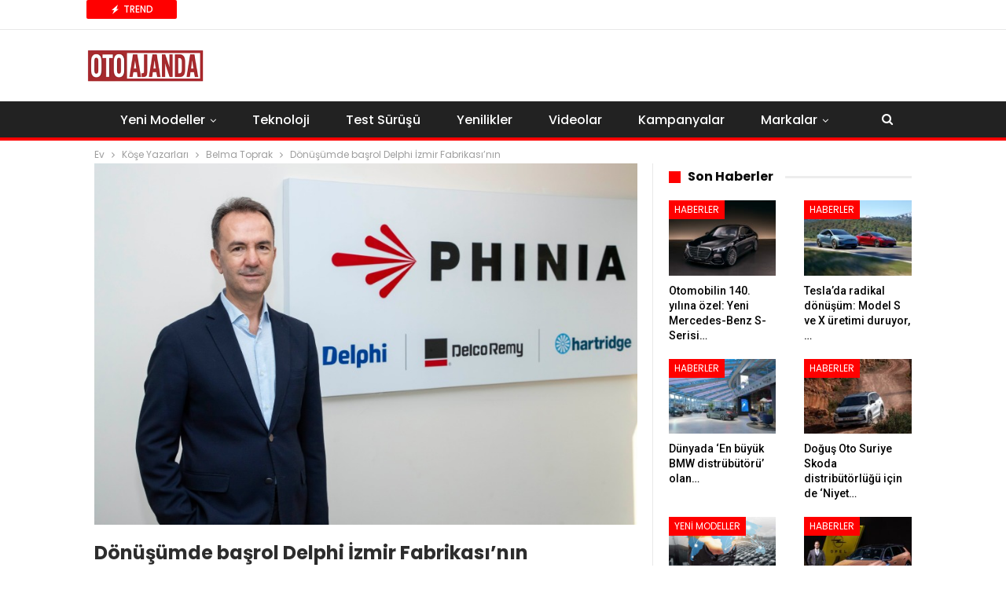

--- FILE ---
content_type: text/html; charset=UTF-8
request_url: https://www.otoajanda.com/donusumde-basrol-delphi-izmir-fabrikasinin/
body_size: 21408
content:
<!DOCTYPE html> <!--[if IE 8]><html class="ie ie8" lang="tr"> <![endif]--> <!--[if IE 9]><html class="ie ie9" lang="tr"> <![endif]--> <!--[if gt IE 9]><!--><html lang="tr"> <!--<![endif]--><head>  <script>(function(w,d,s,l,i){w[l]=w[l]||[];w[l].push({'gtm.start':
new Date().getTime(),event:'gtm.js'});var f=d.getElementsByTagName(s)[0],
j=d.createElement(s),dl=l!='dataLayer'?'&l='+l:'';j.async=true;j.src=
'https://www.googletagmanager.com/gtm.js?id='+i+dl;f.parentNode.insertBefore(j,f);
})(window,document,'script','dataLayer','GTM-WLTB4L5');</script> <meta charset="UTF-8"><meta http-equiv="X-UA-Compatible" content="IE=edge"><meta name="viewport" content="width=device-width, initial-scale=1.0"><link rel="stylesheet" media="print" onload="this.onload=null;this.media='all';" id="ao_optimized_gfonts" href="https://fonts.googleapis.com/css?family=Roboto:500%7CPoppins:400,500,700,400italic&amp;display=swap"><link rel="pingback" href="https://www.otoajanda.com/xmlrpc.php"/><meta name='robots' content='index, follow, max-image-preview:large, max-snippet:-1, max-video-preview:-1' /><style>img:is([sizes="auto" i], [sizes^="auto," i]) { contain-intrinsic-size: 3000px 1500px }</style><title>Dönüşümde başrol Delphi İzmir Fabrikası’nın | Otoajanda</title><link rel="canonical" href="https://www.otoajanda.com/donusumde-basrol-delphi-izmir-fabrikasinin/" /><meta property="og:locale" content="tr_TR" /><meta property="og:type" content="article" /><meta property="og:title" content="Dönüşümde başrol Delphi İzmir Fabrikası’nın | Otoajanda" /><meta property="og:description" content="Delphi, İzmir fabrikasında yatırımlarını artırarak yoluna devam ediyor. Motor teknolojilerinde değişim ve gelişime bağlı olarak fabrikada bir dönüşüm başlatan Delphi, içten yanmalı motorların uzun bir zaman daha yollarda olacağı öngörüsüyle ağır ticariye kayan dizel talebine yönelik ürünlerini artıracak. İzmir fabrikası ayrıca hidrojen çözümlerine yönelik üretim için kuvvetli adaylar arasında&#8230; Otomotivde motor teknolojilerinde başlayan dönüşüm süreci [&hellip;]" /><meta property="og:url" content="https://www.otoajanda.com/donusumde-basrol-delphi-izmir-fabrikasinin/" /><meta property="og:site_name" content="Otoajanda" /><meta property="article:publisher" content="https://www.facebook.com/otoajanda/" /><meta property="article:published_time" content="2024-07-29T05:00:39+00:00" /><meta property="og:image" content="https://www.otoajanda.com/wp-content/uploads/2024/07/Resat-Dumanoglu-Delphy_Turkiye.jpg" /><meta property="og:image:width" content="809" /><meta property="og:image:height" content="539" /><meta property="og:image:type" content="image/jpeg" /><meta name="author" content="Belma Toprak" /><meta name="twitter:card" content="summary_large_image" /><meta name="twitter:creator" content="@OtoAjanda" /><meta name="twitter:site" content="@OtoAjanda" /><meta name="twitter:label1" content="Yazan:" /><meta name="twitter:data1" content="Belma Toprak" /><meta name="twitter:label2" content="Tahmini okuma süresi" /><meta name="twitter:data2" content="5 dakika" /> <script type="application/ld+json" class="yoast-schema-graph">{"@context":"https://schema.org","@graph":[{"@type":"Article","@id":"https://www.otoajanda.com/donusumde-basrol-delphi-izmir-fabrikasinin/#article","isPartOf":{"@id":"https://www.otoajanda.com/donusumde-basrol-delphi-izmir-fabrikasinin/"},"author":{"name":"Belma Toprak","@id":"https://www.otoajanda.com/#/schema/person/43853b78e4750ca4c22acd9aaf4fcadd"},"headline":"Dönüşümde başrol Delphi İzmir Fabrikası’nın","datePublished":"2024-07-29T05:00:39+00:00","mainEntityOfPage":{"@id":"https://www.otoajanda.com/donusumde-basrol-delphi-izmir-fabrikasinin/"},"wordCount":954,"commentCount":0,"publisher":{"@id":"https://www.otoajanda.com/#organization"},"image":{"@id":"https://www.otoajanda.com/donusumde-basrol-delphi-izmir-fabrikasinin/#primaryimage"},"thumbnailUrl":"https://www.otoajanda.com/wp-content/uploads/2024/07/Resat-Dumanoglu-Delphy_Turkiye.jpg","keywords":["Delphi","Delphi disk","Delphi Fren Diskleri","Delphi Technologies","Delphi Türkiye","Dizelsan","Kafkasya","Orta Doğu ve Afrika Bölge Direktörü Reşat Dumanoğlu"],"articleSection":["Belma Toprak","Haberler","Köşe Yazarları"],"inLanguage":"tr","potentialAction":[{"@type":"CommentAction","name":"Comment","target":["https://www.otoajanda.com/donusumde-basrol-delphi-izmir-fabrikasinin/#respond"]}]},{"@type":"WebPage","@id":"https://www.otoajanda.com/donusumde-basrol-delphi-izmir-fabrikasinin/","url":"https://www.otoajanda.com/donusumde-basrol-delphi-izmir-fabrikasinin/","name":"Dönüşümde başrol Delphi İzmir Fabrikası’nın | Otoajanda","isPartOf":{"@id":"https://www.otoajanda.com/#website"},"primaryImageOfPage":{"@id":"https://www.otoajanda.com/donusumde-basrol-delphi-izmir-fabrikasinin/#primaryimage"},"image":{"@id":"https://www.otoajanda.com/donusumde-basrol-delphi-izmir-fabrikasinin/#primaryimage"},"thumbnailUrl":"https://www.otoajanda.com/wp-content/uploads/2024/07/Resat-Dumanoglu-Delphy_Turkiye.jpg","datePublished":"2024-07-29T05:00:39+00:00","breadcrumb":{"@id":"https://www.otoajanda.com/donusumde-basrol-delphi-izmir-fabrikasinin/#breadcrumb"},"inLanguage":"tr","potentialAction":[{"@type":"ReadAction","target":["https://www.otoajanda.com/donusumde-basrol-delphi-izmir-fabrikasinin/"]}]},{"@type":"ImageObject","inLanguage":"tr","@id":"https://www.otoajanda.com/donusumde-basrol-delphi-izmir-fabrikasinin/#primaryimage","url":"https://www.otoajanda.com/wp-content/uploads/2024/07/Resat-Dumanoglu-Delphy_Turkiye.jpg","contentUrl":"https://www.otoajanda.com/wp-content/uploads/2024/07/Resat-Dumanoglu-Delphy_Turkiye.jpg","width":809,"height":539,"caption":"Delphi Reşat Dumanoğlu"},{"@type":"BreadcrumbList","@id":"https://www.otoajanda.com/donusumde-basrol-delphi-izmir-fabrikasinin/#breadcrumb","itemListElement":[{"@type":"ListItem","position":1,"name":"Ana sayfa","item":"https://www.otoajanda.com/"},{"@type":"ListItem","position":2,"name":"Delphi","item":"https://www.otoajanda.com/tag/delphi/"},{"@type":"ListItem","position":3,"name":"Dönüşümde başrol Delphi İzmir Fabrikası’nın"}]},{"@type":"WebSite","@id":"https://www.otoajanda.com/#website","url":"https://www.otoajanda.com/","name":"Otoajanda","description":"Otomobilde Neler Oluyor, Önce Siz Öğrenin","publisher":{"@id":"https://www.otoajanda.com/#organization"},"potentialAction":[{"@type":"SearchAction","target":{"@type":"EntryPoint","urlTemplate":"https://www.otoajanda.com/?s={search_term_string}"},"query-input":{"@type":"PropertyValueSpecification","valueRequired":true,"valueName":"search_term_string"}}],"inLanguage":"tr"},{"@type":"Organization","@id":"https://www.otoajanda.com/#organization","name":"Otoajanda Dijital Yayıncılık Ltd. Sti","url":"https://www.otoajanda.com/","logo":{"@type":"ImageObject","inLanguage":"tr","@id":"https://www.otoajanda.com/#/schema/logo/image/","url":"https://www.otoajanda.com/wp-content/uploads/2020/03/otoajanda.jpg","contentUrl":"https://www.otoajanda.com/wp-content/uploads/2020/03/otoajanda.jpg","width":131,"height":33,"caption":"Otoajanda Dijital Yayıncılık Ltd. Sti"},"image":{"@id":"https://www.otoajanda.com/#/schema/logo/image/"},"sameAs":["https://www.facebook.com/otoajanda/","https://x.com/OtoAjanda"]},{"@type":"Person","@id":"https://www.otoajanda.com/#/schema/person/43853b78e4750ca4c22acd9aaf4fcadd","name":"Belma Toprak","image":{"@type":"ImageObject","inLanguage":"tr","@id":"https://www.otoajanda.com/#/schema/person/image/","url":"https://secure.gravatar.com/avatar/c5fb1590f445ca622c2c458cd984303efec7ff6b3bbb72567237d31590e1bb0d?s=96&r=g","contentUrl":"https://secure.gravatar.com/avatar/c5fb1590f445ca622c2c458cd984303efec7ff6b3bbb72567237d31590e1bb0d?s=96&r=g","caption":"Belma Toprak"},"description":"Uzun yıllar Star Gazetesi otomotiv editörlüğünü yürüten yazar, 2013 yılından beri uzmanı olduğu otomotiv haberciliği konusunda yazılarını sürdürüyor. Bir süre PR alanında da çalışan yazar, otomotiv alanındaki makro yaklaşımlarını renkli üslubuyla yazılarına yansıtmasıyla dikkat çekiyor.","url":"https://www.otoajanda.com/author/belmatoprak/"}]}</script> <link rel='dns-prefetch' href='//www.otoajanda.com' /><link href='https://fonts.gstatic.com' crossorigin='anonymous' rel='preconnect' /><link rel="alternate" type="application/rss+xml" title="Otoajanda &raquo; akışı" href="https://www.otoajanda.com/feed/" /><link rel="alternate" type="application/rss+xml" title="Otoajanda &raquo; yorum akışı" href="https://www.otoajanda.com/comments/feed/" /><link rel="alternate" type="application/rss+xml" title="Otoajanda &raquo; Dönüşümde başrol Delphi İzmir Fabrikası’nın yorum akışı" href="https://www.otoajanda.com/donusumde-basrol-delphi-izmir-fabrikasinin/feed/" /> <script type="text/javascript">window._wpemojiSettings = {"baseUrl":"https:\/\/s.w.org\/images\/core\/emoji\/16.0.1\/72x72\/","ext":".png","svgUrl":"https:\/\/s.w.org\/images\/core\/emoji\/16.0.1\/svg\/","svgExt":".svg","source":{"concatemoji":"https:\/\/www.otoajanda.com\/wp-includes\/js\/wp-emoji-release.min.js?ver=6.8.3"}};
/*! This file is auto-generated */
!function(s,n){var o,i,e;function c(e){try{var t={supportTests:e,timestamp:(new Date).valueOf()};sessionStorage.setItem(o,JSON.stringify(t))}catch(e){}}function p(e,t,n){e.clearRect(0,0,e.canvas.width,e.canvas.height),e.fillText(t,0,0);var t=new Uint32Array(e.getImageData(0,0,e.canvas.width,e.canvas.height).data),a=(e.clearRect(0,0,e.canvas.width,e.canvas.height),e.fillText(n,0,0),new Uint32Array(e.getImageData(0,0,e.canvas.width,e.canvas.height).data));return t.every(function(e,t){return e===a[t]})}function u(e,t){e.clearRect(0,0,e.canvas.width,e.canvas.height),e.fillText(t,0,0);for(var n=e.getImageData(16,16,1,1),a=0;a<n.data.length;a++)if(0!==n.data[a])return!1;return!0}function f(e,t,n,a){switch(t){case"flag":return n(e,"\ud83c\udff3\ufe0f\u200d\u26a7\ufe0f","\ud83c\udff3\ufe0f\u200b\u26a7\ufe0f")?!1:!n(e,"\ud83c\udde8\ud83c\uddf6","\ud83c\udde8\u200b\ud83c\uddf6")&&!n(e,"\ud83c\udff4\udb40\udc67\udb40\udc62\udb40\udc65\udb40\udc6e\udb40\udc67\udb40\udc7f","\ud83c\udff4\u200b\udb40\udc67\u200b\udb40\udc62\u200b\udb40\udc65\u200b\udb40\udc6e\u200b\udb40\udc67\u200b\udb40\udc7f");case"emoji":return!a(e,"\ud83e\udedf")}return!1}function g(e,t,n,a){var r="undefined"!=typeof WorkerGlobalScope&&self instanceof WorkerGlobalScope?new OffscreenCanvas(300,150):s.createElement("canvas"),o=r.getContext("2d",{willReadFrequently:!0}),i=(o.textBaseline="top",o.font="600 32px Arial",{});return e.forEach(function(e){i[e]=t(o,e,n,a)}),i}function t(e){var t=s.createElement("script");t.src=e,t.defer=!0,s.head.appendChild(t)}"undefined"!=typeof Promise&&(o="wpEmojiSettingsSupports",i=["flag","emoji"],n.supports={everything:!0,everythingExceptFlag:!0},e=new Promise(function(e){s.addEventListener("DOMContentLoaded",e,{once:!0})}),new Promise(function(t){var n=function(){try{var e=JSON.parse(sessionStorage.getItem(o));if("object"==typeof e&&"number"==typeof e.timestamp&&(new Date).valueOf()<e.timestamp+604800&&"object"==typeof e.supportTests)return e.supportTests}catch(e){}return null}();if(!n){if("undefined"!=typeof Worker&&"undefined"!=typeof OffscreenCanvas&&"undefined"!=typeof URL&&URL.createObjectURL&&"undefined"!=typeof Blob)try{var e="postMessage("+g.toString()+"("+[JSON.stringify(i),f.toString(),p.toString(),u.toString()].join(",")+"));",a=new Blob([e],{type:"text/javascript"}),r=new Worker(URL.createObjectURL(a),{name:"wpTestEmojiSupports"});return void(r.onmessage=function(e){c(n=e.data),r.terminate(),t(n)})}catch(e){}c(n=g(i,f,p,u))}t(n)}).then(function(e){for(var t in e)n.supports[t]=e[t],n.supports.everything=n.supports.everything&&n.supports[t],"flag"!==t&&(n.supports.everythingExceptFlag=n.supports.everythingExceptFlag&&n.supports[t]);n.supports.everythingExceptFlag=n.supports.everythingExceptFlag&&!n.supports.flag,n.DOMReady=!1,n.readyCallback=function(){n.DOMReady=!0}}).then(function(){return e}).then(function(){var e;n.supports.everything||(n.readyCallback(),(e=n.source||{}).concatemoji?t(e.concatemoji):e.wpemoji&&e.twemoji&&(t(e.twemoji),t(e.wpemoji)))}))}((window,document),window._wpemojiSettings);</script> <style id='wp-emoji-styles-inline-css' type='text/css'>img.wp-smiley, img.emoji {
		display: inline !important;
		border: none !important;
		box-shadow: none !important;
		height: 1em !important;
		width: 1em !important;
		margin: 0 0.07em !important;
		vertical-align: -0.1em !important;
		background: none !important;
		padding: 0 !important;
	}</style><link rel='stylesheet' id='wp-block-library-css' href='https://www.otoajanda.com/wp-includes/css/dist/block-library/style.min.css?ver=6.8.3' type='text/css' media='all' /><style id='classic-theme-styles-inline-css' type='text/css'>/*! This file is auto-generated */
.wp-block-button__link{color:#fff;background-color:#32373c;border-radius:9999px;box-shadow:none;text-decoration:none;padding:calc(.667em + 2px) calc(1.333em + 2px);font-size:1.125em}.wp-block-file__button{background:#32373c;color:#fff;text-decoration:none}</style><style id='global-styles-inline-css' type='text/css'>:root{--wp--preset--aspect-ratio--square: 1;--wp--preset--aspect-ratio--4-3: 4/3;--wp--preset--aspect-ratio--3-4: 3/4;--wp--preset--aspect-ratio--3-2: 3/2;--wp--preset--aspect-ratio--2-3: 2/3;--wp--preset--aspect-ratio--16-9: 16/9;--wp--preset--aspect-ratio--9-16: 9/16;--wp--preset--color--black: #000000;--wp--preset--color--cyan-bluish-gray: #abb8c3;--wp--preset--color--white: #ffffff;--wp--preset--color--pale-pink: #f78da7;--wp--preset--color--vivid-red: #cf2e2e;--wp--preset--color--luminous-vivid-orange: #ff6900;--wp--preset--color--luminous-vivid-amber: #fcb900;--wp--preset--color--light-green-cyan: #7bdcb5;--wp--preset--color--vivid-green-cyan: #00d084;--wp--preset--color--pale-cyan-blue: #8ed1fc;--wp--preset--color--vivid-cyan-blue: #0693e3;--wp--preset--color--vivid-purple: #9b51e0;--wp--preset--gradient--vivid-cyan-blue-to-vivid-purple: linear-gradient(135deg,rgba(6,147,227,1) 0%,rgb(155,81,224) 100%);--wp--preset--gradient--light-green-cyan-to-vivid-green-cyan: linear-gradient(135deg,rgb(122,220,180) 0%,rgb(0,208,130) 100%);--wp--preset--gradient--luminous-vivid-amber-to-luminous-vivid-orange: linear-gradient(135deg,rgba(252,185,0,1) 0%,rgba(255,105,0,1) 100%);--wp--preset--gradient--luminous-vivid-orange-to-vivid-red: linear-gradient(135deg,rgba(255,105,0,1) 0%,rgb(207,46,46) 100%);--wp--preset--gradient--very-light-gray-to-cyan-bluish-gray: linear-gradient(135deg,rgb(238,238,238) 0%,rgb(169,184,195) 100%);--wp--preset--gradient--cool-to-warm-spectrum: linear-gradient(135deg,rgb(74,234,220) 0%,rgb(151,120,209) 20%,rgb(207,42,186) 40%,rgb(238,44,130) 60%,rgb(251,105,98) 80%,rgb(254,248,76) 100%);--wp--preset--gradient--blush-light-purple: linear-gradient(135deg,rgb(255,206,236) 0%,rgb(152,150,240) 100%);--wp--preset--gradient--blush-bordeaux: linear-gradient(135deg,rgb(254,205,165) 0%,rgb(254,45,45) 50%,rgb(107,0,62) 100%);--wp--preset--gradient--luminous-dusk: linear-gradient(135deg,rgb(255,203,112) 0%,rgb(199,81,192) 50%,rgb(65,88,208) 100%);--wp--preset--gradient--pale-ocean: linear-gradient(135deg,rgb(255,245,203) 0%,rgb(182,227,212) 50%,rgb(51,167,181) 100%);--wp--preset--gradient--electric-grass: linear-gradient(135deg,rgb(202,248,128) 0%,rgb(113,206,126) 100%);--wp--preset--gradient--midnight: linear-gradient(135deg,rgb(2,3,129) 0%,rgb(40,116,252) 100%);--wp--preset--font-size--small: 13px;--wp--preset--font-size--medium: 20px;--wp--preset--font-size--large: 36px;--wp--preset--font-size--x-large: 42px;--wp--preset--spacing--20: 0.44rem;--wp--preset--spacing--30: 0.67rem;--wp--preset--spacing--40: 1rem;--wp--preset--spacing--50: 1.5rem;--wp--preset--spacing--60: 2.25rem;--wp--preset--spacing--70: 3.38rem;--wp--preset--spacing--80: 5.06rem;--wp--preset--shadow--natural: 6px 6px 9px rgba(0, 0, 0, 0.2);--wp--preset--shadow--deep: 12px 12px 50px rgba(0, 0, 0, 0.4);--wp--preset--shadow--sharp: 6px 6px 0px rgba(0, 0, 0, 0.2);--wp--preset--shadow--outlined: 6px 6px 0px -3px rgba(255, 255, 255, 1), 6px 6px rgba(0, 0, 0, 1);--wp--preset--shadow--crisp: 6px 6px 0px rgba(0, 0, 0, 1);}:where(.is-layout-flex){gap: 0.5em;}:where(.is-layout-grid){gap: 0.5em;}body .is-layout-flex{display: flex;}.is-layout-flex{flex-wrap: wrap;align-items: center;}.is-layout-flex > :is(*, div){margin: 0;}body .is-layout-grid{display: grid;}.is-layout-grid > :is(*, div){margin: 0;}:where(.wp-block-columns.is-layout-flex){gap: 2em;}:where(.wp-block-columns.is-layout-grid){gap: 2em;}:where(.wp-block-post-template.is-layout-flex){gap: 1.25em;}:where(.wp-block-post-template.is-layout-grid){gap: 1.25em;}.has-black-color{color: var(--wp--preset--color--black) !important;}.has-cyan-bluish-gray-color{color: var(--wp--preset--color--cyan-bluish-gray) !important;}.has-white-color{color: var(--wp--preset--color--white) !important;}.has-pale-pink-color{color: var(--wp--preset--color--pale-pink) !important;}.has-vivid-red-color{color: var(--wp--preset--color--vivid-red) !important;}.has-luminous-vivid-orange-color{color: var(--wp--preset--color--luminous-vivid-orange) !important;}.has-luminous-vivid-amber-color{color: var(--wp--preset--color--luminous-vivid-amber) !important;}.has-light-green-cyan-color{color: var(--wp--preset--color--light-green-cyan) !important;}.has-vivid-green-cyan-color{color: var(--wp--preset--color--vivid-green-cyan) !important;}.has-pale-cyan-blue-color{color: var(--wp--preset--color--pale-cyan-blue) !important;}.has-vivid-cyan-blue-color{color: var(--wp--preset--color--vivid-cyan-blue) !important;}.has-vivid-purple-color{color: var(--wp--preset--color--vivid-purple) !important;}.has-black-background-color{background-color: var(--wp--preset--color--black) !important;}.has-cyan-bluish-gray-background-color{background-color: var(--wp--preset--color--cyan-bluish-gray) !important;}.has-white-background-color{background-color: var(--wp--preset--color--white) !important;}.has-pale-pink-background-color{background-color: var(--wp--preset--color--pale-pink) !important;}.has-vivid-red-background-color{background-color: var(--wp--preset--color--vivid-red) !important;}.has-luminous-vivid-orange-background-color{background-color: var(--wp--preset--color--luminous-vivid-orange) !important;}.has-luminous-vivid-amber-background-color{background-color: var(--wp--preset--color--luminous-vivid-amber) !important;}.has-light-green-cyan-background-color{background-color: var(--wp--preset--color--light-green-cyan) !important;}.has-vivid-green-cyan-background-color{background-color: var(--wp--preset--color--vivid-green-cyan) !important;}.has-pale-cyan-blue-background-color{background-color: var(--wp--preset--color--pale-cyan-blue) !important;}.has-vivid-cyan-blue-background-color{background-color: var(--wp--preset--color--vivid-cyan-blue) !important;}.has-vivid-purple-background-color{background-color: var(--wp--preset--color--vivid-purple) !important;}.has-black-border-color{border-color: var(--wp--preset--color--black) !important;}.has-cyan-bluish-gray-border-color{border-color: var(--wp--preset--color--cyan-bluish-gray) !important;}.has-white-border-color{border-color: var(--wp--preset--color--white) !important;}.has-pale-pink-border-color{border-color: var(--wp--preset--color--pale-pink) !important;}.has-vivid-red-border-color{border-color: var(--wp--preset--color--vivid-red) !important;}.has-luminous-vivid-orange-border-color{border-color: var(--wp--preset--color--luminous-vivid-orange) !important;}.has-luminous-vivid-amber-border-color{border-color: var(--wp--preset--color--luminous-vivid-amber) !important;}.has-light-green-cyan-border-color{border-color: var(--wp--preset--color--light-green-cyan) !important;}.has-vivid-green-cyan-border-color{border-color: var(--wp--preset--color--vivid-green-cyan) !important;}.has-pale-cyan-blue-border-color{border-color: var(--wp--preset--color--pale-cyan-blue) !important;}.has-vivid-cyan-blue-border-color{border-color: var(--wp--preset--color--vivid-cyan-blue) !important;}.has-vivid-purple-border-color{border-color: var(--wp--preset--color--vivid-purple) !important;}.has-vivid-cyan-blue-to-vivid-purple-gradient-background{background: var(--wp--preset--gradient--vivid-cyan-blue-to-vivid-purple) !important;}.has-light-green-cyan-to-vivid-green-cyan-gradient-background{background: var(--wp--preset--gradient--light-green-cyan-to-vivid-green-cyan) !important;}.has-luminous-vivid-amber-to-luminous-vivid-orange-gradient-background{background: var(--wp--preset--gradient--luminous-vivid-amber-to-luminous-vivid-orange) !important;}.has-luminous-vivid-orange-to-vivid-red-gradient-background{background: var(--wp--preset--gradient--luminous-vivid-orange-to-vivid-red) !important;}.has-very-light-gray-to-cyan-bluish-gray-gradient-background{background: var(--wp--preset--gradient--very-light-gray-to-cyan-bluish-gray) !important;}.has-cool-to-warm-spectrum-gradient-background{background: var(--wp--preset--gradient--cool-to-warm-spectrum) !important;}.has-blush-light-purple-gradient-background{background: var(--wp--preset--gradient--blush-light-purple) !important;}.has-blush-bordeaux-gradient-background{background: var(--wp--preset--gradient--blush-bordeaux) !important;}.has-luminous-dusk-gradient-background{background: var(--wp--preset--gradient--luminous-dusk) !important;}.has-pale-ocean-gradient-background{background: var(--wp--preset--gradient--pale-ocean) !important;}.has-electric-grass-gradient-background{background: var(--wp--preset--gradient--electric-grass) !important;}.has-midnight-gradient-background{background: var(--wp--preset--gradient--midnight) !important;}.has-small-font-size{font-size: var(--wp--preset--font-size--small) !important;}.has-medium-font-size{font-size: var(--wp--preset--font-size--medium) !important;}.has-large-font-size{font-size: var(--wp--preset--font-size--large) !important;}.has-x-large-font-size{font-size: var(--wp--preset--font-size--x-large) !important;}
:where(.wp-block-post-template.is-layout-flex){gap: 1.25em;}:where(.wp-block-post-template.is-layout-grid){gap: 1.25em;}
:where(.wp-block-columns.is-layout-flex){gap: 2em;}:where(.wp-block-columns.is-layout-grid){gap: 2em;}
:root :where(.wp-block-pullquote){font-size: 1.5em;line-height: 1.6;}</style><link rel='stylesheet' id='bf-slick-css' href='https://www.otoajanda.com/wp-content/themes/publisher/includes/libs/better-framework/assets/css/slick.min.css?ver=3.15.0' type='text/css' media='all' /><link rel='stylesheet' id='pretty-photo-css' href='https://www.otoajanda.com/wp-content/themes/publisher/includes/libs/better-framework/assets/css/pretty-photo.min.css?ver=3.15.0' type='text/css' media='all' /><link rel='stylesheet' id='bs-icons-css' href='https://www.otoajanda.com/wp-content/cache/autoptimize/css/autoptimize_single_5ef2f28c8fcd8dff1b049f8d439ae597.css?ver=3.15.0' type='text/css' media='all' /><link rel='stylesheet' id='theme-libs-css' href='https://www.otoajanda.com/wp-content/themes/publisher/css/theme-libs.min.css?ver=7.11.0' type='text/css' media='all' /><link rel='stylesheet' id='fontawesome-css' href='https://www.otoajanda.com/wp-content/themes/publisher/includes/libs/better-framework/assets/css/font-awesome.min.css?ver=3.15.0' type='text/css' media='all' /><link rel='stylesheet' id='publisher-css' href='https://www.otoajanda.com/wp-content/themes/publisher/style-7.11.0.min.css?ver=7.11.0' type='text/css' media='all' /><link rel='stylesheet' id='publisher-theme-top-stories-css' href='https://www.otoajanda.com/wp-content/themes/publisher/includes/styles/top-stories/style.min.css?ver=7.11.0' type='text/css' media='all' /> <script type="text/javascript" src="https://www.otoajanda.com/wp-includes/js/jquery/jquery.min.js?ver=3.7.1" id="jquery-core-js"></script> <script type="text/javascript" src="https://www.otoajanda.com/wp-includes/js/jquery/jquery-migrate.min.js?ver=3.4.1" id="jquery-migrate-js"></script> <!--[if lt IE 9]> <script type="text/javascript" src="https://www.otoajanda.com/wp-content/themes/publisher/includes/libs/better-framework/assets/js/html5shiv.min.js?ver=3.15.0" id="bf-html5shiv-js"></script> <![endif]--> <!--[if lt IE 9]> <script type="text/javascript" src="https://www.otoajanda.com/wp-content/themes/publisher/includes/libs/better-framework/assets/js/respond.min.js?ver=3.15.0" id="bf-respond-js"></script> <![endif]--> <script></script><link rel="https://api.w.org/" href="https://www.otoajanda.com/wp-json/" /><link rel="alternate" title="JSON" type="application/json" href="https://www.otoajanda.com/wp-json/wp/v2/posts/134013" /><meta name="generator" content="WordPress 6.8.3" /> <script src="https://cdn.onesignal.com/sdks/web/v16/OneSignalSDK.page.js" defer></script> <script>window.OneSignalDeferred = window.OneSignalDeferred || [];
          OneSignalDeferred.push(async function(OneSignal) {
            await OneSignal.init({
              appId: "c69d4c43-3878-4d76-9d58-77265282ab34",
              serviceWorkerOverrideForTypical: true,
              path: "https://www.otoajanda.com/wp-content/plugins/onesignal-free-web-push-notifications/sdk_files/",
              serviceWorkerParam: { scope: "/wp-content/plugins/onesignal-free-web-push-notifications/sdk_files/push/onesignal/" },
              serviceWorkerPath: "OneSignalSDKWorker.js",
            });
          });

          // Unregister the legacy OneSignal service worker to prevent scope conflicts
          if (navigator.serviceWorker) {
            navigator.serviceWorker.getRegistrations().then((registrations) => {
              // Iterate through all registered service workers
              registrations.forEach((registration) => {
                // Check the script URL to identify the specific service worker
                if (registration.active && registration.active.scriptURL.includes('OneSignalSDKWorker.js.php')) {
                  // Unregister the service worker
                  registration.unregister().then((success) => {
                    if (success) {
                      console.log('OneSignalSW: Successfully unregistered:', registration.active.scriptURL);
                    } else {
                      console.log('OneSignalSW: Failed to unregister:', registration.active.scriptURL);
                    }
                  });
                }
              });
            }).catch((error) => {
              console.error('Error fetching service worker registrations:', error);
            });
        }</script> <meta name="generator" content="Powered by WPBakery Page Builder - drag and drop page builder for WordPress."/> <script type="application/ld+json">{
    "@context": "http://schema.org/",
    "@type": "Organization",
    "@id": "#organization",
    "logo": {
        "@type": "ImageObject",
        "url": "https://www.otoajanda.com/wp-content/uploads/2023/12/otoajanda-logo-400-k.png"
    },
    "url": "https://www.otoajanda.com/",
    "name": "Otoajanda",
    "description": "Otomobilde Neler Oluyor, \u00d6nce Siz \u00d6\u011frenin"
}</script> <script type="application/ld+json">{
    "@context": "http://schema.org/",
    "@type": "WebSite",
    "name": "Otoajanda",
    "alternateName": "Otomobilde Neler Oluyor, \u00d6nce Siz \u00d6\u011frenin",
    "url": "https://www.otoajanda.com/"
}</script> <script type="application/ld+json">{
    "@context": "http://schema.org/",
    "@type": "NewsArticle",
    "headline": "D\u00f6n\u00fc\u015f\u00fcmde ba\u015frol Delphi \u0130zmir Fabrikas\u0131\u2019n\u0131n",
    "description": "Delphi, \u0130zmir fabrikas\u0131nda yat\u0131r\u0131mlar\u0131n\u0131 art\u0131rarak yoluna devam ediyor. Motor teknolojilerinde de\u011fi\u015fim ve geli\u015fime ba\u011fl\u0131 olarak fabrikada bir d\u00f6n\u00fc\u015f\u00fcm ba\u015flatan Delphi, i\u00e7ten yanmal\u0131 motorlar\u0131n uzun bir zaman daha yollarda olaca\u011f\u0131 \u00f6ng\u00f6r\u00fcs\u00fcyle a\u011f\u0131r tica",
    "datePublished": "2024-07-29",
    "dateModified": "2024-07-29",
    "author": {
        "@type": "Person",
        "@id": "#person-BelmaToprak",
        "name": "Belma Toprak"
    },
    "image": "https://www.otoajanda.com/wp-content/uploads/2024/07/Resat-Dumanoglu-Delphy_Turkiye.jpg",
    "interactionStatistic": [
        {
            "@type": "InteractionCounter",
            "interactionType": "http://schema.org/CommentAction",
            "userInteractionCount": "0"
        }
    ],
    "publisher": {
        "@id": "#organization"
    },
    "mainEntityOfPage": "https://www.otoajanda.com/donusumde-basrol-delphi-izmir-fabrikasinin/"
}</script> <link rel='stylesheet' id='7.11.0-1769772174' href='https://www.otoajanda.com/wp-content/cache/autoptimize/css/autoptimize_single_c46eac250f7851016430237efb690363.css' type='text/css' media='all' /><link rel="icon" href="https://www.otoajanda.com/wp-content/uploads/2016/09/cropped-otoajanda-logo-retina-32x32.png" sizes="32x32" /><link rel="icon" href="https://www.otoajanda.com/wp-content/uploads/2016/09/cropped-otoajanda-logo-retina-192x192.png" sizes="192x192" /><link rel="apple-touch-icon" href="https://www.otoajanda.com/wp-content/uploads/2016/09/cropped-otoajanda-logo-retina-180x180.png" /><meta name="msapplication-TileImage" content="https://www.otoajanda.com/wp-content/uploads/2016/09/cropped-otoajanda-logo-retina-270x270.png" /> <style>.container.adcontainer {
    margin-bottom: 15px;
}

@media (max-width: 768px) {
    .mobile-hidden-sidebar {
        display: none;
    }
}

.comment-content a {
    display: none !important;
}</style> <noscript><style>.wpb_animate_when_almost_visible { opacity: 1; }</style></noscript></head><body class="wp-singular post-template-default single single-post postid-134013 single-format-standard wp-theme-publisher bs-theme bs-publisher bs-publisher-top-stories active-light-box ltr close-rh page-layout-2-col page-layout-2-col-right full-width active-sticky-sidebar main-menu-sticky-smart main-menu-full-width single-prim-cat-204 single-cat-204 single-cat-1 single-cat-202  wpb-js-composer js-comp-ver-7.7 vc_responsive bs-ll-d" dir="ltr"> <noscript><iframe src="https://www.googletagmanager.com/ns.html?id=GTM-WLTB4L5"
height="0" width="0" style="display:none;visibility:hidden"></iframe></noscript><div class="main-wrap content-main-wrap"><header id="header" class="site-header header-style-2 full-width" itemscope="itemscope" itemtype="https://schema.org/WPHeader"><section class="topbar topbar-style-2 hidden-xs hidden-xs"><div class="content-wrap"><div class="container"><div class="topbar-inner clearfix"><div class="section-menu"><div id="newsticker-888919698" class="better-newsticker "
 data-speed="12000"><p class="heading ">Trend</p><ul class="news-list"><li> <a class="limit-line" href="https://www.otoajanda.com/otomobilin-140-yilina-ozel-yeni-mercedes-benz-s-serisi-govde-gosterisi-yapiyor/"> Otomobilin 140. yılına özel: Yeni Mercedes-Benz S-Serisi gövde gösterisi yapıyor </a></li><li> <a class="limit-line" href="https://www.otoajanda.com/teslada-radikal-donusum-model-s-ve-x-uretimi-duruyor-robot-cagi-basliyor/"> Tesla’da radikal dönüşüm: Model S ve X üretimi duruyor, robot çağı başlıyor! </a></li><li> <a class="limit-line" href="https://www.otoajanda.com/borusan-otomotiv-2025-performansi-2026-hedefleri/"> Dünyada &#8216;En büyük BMW distrübütörü&#8217; olan Borusan, 40 yeni model getirecek </a></li><li> <a class="limit-line" href="https://www.otoajanda.com/dogus-oto-suriye-skoda-distributorlugu-icin-de-niyet-mektubu-imzaladi/"> Doğuş Oto Suriye Skoda distribütörlüğü için de &#8216;Niyet Mektubu&#8217; imzaladı </a></li><li> <a class="limit-line" href="https://www.otoajanda.com/avrupada-elektrikli-arac-devrimi-tesla-tahtini-bydye-mi-kaptirdi/"> Avrupa’da elektrikli araç yılı: Tesla tahtını BYD’ye mi kaptırdı? </a></li><li> <a class="limit-line" href="https://www.otoajanda.com/opel-turkiye-hta-pazarinda-yuzde-70-yerli-model-satacak/"> Opel Türkiye HTA pazarında yüzde 70 yerli model satacak </a></li><li> <a class="limit-line" href="https://www.otoajanda.com/toyota-gr-yaris-sebastien-ogier-9x-edition-ozellikleri/"> Şampiyonun parmak izleri: GR Yaris Sébastien Ogier Edition </a></li><li> <a class="limit-line" href="https://www.otoajanda.com/otomobil-devleri-abnin-made-in-eu-planini-imzalamadi/"> Otomobil devleri AB&#8217;nin &#8221;Made in EU&#8221; planını imzalamadı </a></li><li> <a class="limit-line" href="https://www.otoajanda.com/byd-baskan-yardimcisi-stella-li-davosta-uyardi/"> BYD Başkan Yardımcısı Stella Li Davos’ta uyardı </a></li><li> <a class="limit-line" href="https://www.otoajanda.com/elektrikli-suv-rekabetinde-kartlar-yeniden-kariliyor-yeni-volvo-ex60-tanitildi/"> Elektrikli SUV rekabetinde kartlar yeniden karılıyor: Yeni Volvo EX60 tanıtıldı </a></li></ul></div></div></div></div></div></section><div class="header-inner"><div class="content-wrap"><div class="container"><div class="row"><div class="row-height"><div class="logo-col col-xs-12"><div class="col-inside"><div id="site-branding" class="site-branding"><p  id="site-title" class="logo h1 img-logo"> <a href="https://www.otoajanda.com/" itemprop="url" rel="home"> <img id="site-logo" src="https://www.otoajanda.com/wp-content/uploads/2023/12/otoajanda-logo-400-k.png"
 alt="Otoajanda"  data-bsrjs="https://www.otoajanda.com/wp-content/uploads/2023/04/otoajanda-logo-400-k.png"  /> <span class="site-title">Otoajanda - Otomobilde Neler Oluyor, Önce Siz Öğrenin</span> </a></p></div></div></div></div></div></div></div></div><div id="menu-main" class="menu main-menu-wrapper show-search-item menu-actions-btn-width-1" role="navigation" itemscope="itemscope" itemtype="https://schema.org/SiteNavigationElement"><div class="main-menu-inner"><div class="content-wrap"><div class="container"><nav class="main-menu-container"><ul id="main-navigation" class="main-menu menu bsm-pure clearfix"><li id="menu-item-11834" class="menu-item menu-item-type-taxonomy menu-item-object-category menu-term-19 better-anim-fade menu-item-has-children menu-item-has-mega menu-item-mega-grid-posts menu-item-11834"><a href="https://www.otoajanda.com/yeni-modeller/">Yeni Modeller</a><div class="mega-menu mega-grid-posts"><div class="content-wrap bs-tab-anim bs-tab-animated active"><div class="bs-pagination-wrapper main-term-19 next_prev "><div class="listing listing-grid listing-grid-1 clearfix columns-4"><div class="post-140866 type-post format-standard has-post-thumbnail  simple-grid  listing-item listing-item-grid listing-item-grid-1 main-term-1"><div class="item-inner"><div class="featured clearfix"><div class="term-badges floated"><span class="term-badge term-1"><a href="https://www.otoajanda.com/haberler/">Haberler</a></span></div> <a  title="Otomobilin 140. yılına özel: Yeni Mercedes-Benz S-Serisi gövde gösterisi yapıyor" style="background-image: url(https://www.otoajanda.com/wp-content/uploads/2026/01/Mercedes-Benz_New_S-Class-357x210.jpg);" data-bsrjs="https://www.otoajanda.com/wp-content/uploads/2026/01/Mercedes-Benz_New_S-Class-750x430.jpg"						class="img-holder" href="https://www.otoajanda.com/otomobilin-140-yilina-ozel-yeni-mercedes-benz-s-serisi-govde-gosterisi-yapiyor/"></a></div><p class="title"> <a href="https://www.otoajanda.com/otomobilin-140-yilina-ozel-yeni-mercedes-benz-s-serisi-govde-gosterisi-yapiyor/" class="post-title post-url"> Otomobilin 140. yılına özel: Yeni Mercedes-Benz S-Serisi gövde gösterisi yapıyor </a></p></div></div ><div class="post-140852 type-post format-standard has-post-thumbnail  simple-grid  listing-item listing-item-grid listing-item-grid-1 main-term-1"><div class="item-inner"><div class="featured clearfix"><div class="term-badges floated"><span class="term-badge term-1"><a href="https://www.otoajanda.com/haberler/">Haberler</a></span></div> <a  title="Dünyada &#8216;En büyük BMW distrübütörü&#8217; olan Borusan, 40 yeni model getirecek" style="background-image: url(https://www.otoajanda.com/wp-content/uploads/2024/11/showroom-Borusan-Oto-istinye-Retail-Next-1-357x210.jpg);" data-bsrjs="https://www.otoajanda.com/wp-content/uploads/2024/11/showroom-Borusan-Oto-istinye-Retail-Next-1-750x430.jpg"						class="img-holder" href="https://www.otoajanda.com/borusan-otomotiv-2025-performansi-2026-hedefleri/"></a></div><p class="title"> <a href="https://www.otoajanda.com/borusan-otomotiv-2025-performansi-2026-hedefleri/" class="post-title post-url"> Dünyada &#8216;En büyük BMW distrübütörü&#8217; olan Borusan, 40 yeni model getirecek </a></p></div></div ><div class="post-140845 type-post format-standard has-post-thumbnail  simple-grid  listing-item listing-item-grid listing-item-grid-1 main-term-19"><div class="item-inner"><div class="featured clearfix"><div class="term-badges floated"><span class="term-badge term-19"><a href="https://www.otoajanda.com/yeni-modeller/">Yeni Modeller</a></span></div> <a  title="Avrupa’da elektrikli araç yılı: Tesla tahtını BYD’ye mi kaptırdı?" style="background-image: url(https://www.otoajanda.com/wp-content/uploads/2022/04/kotu-haber-avrupa-otomobil-pazari-pespese-9-kez-daraldi.jpg);"						class="img-holder" href="https://www.otoajanda.com/avrupada-elektrikli-arac-devrimi-tesla-tahtini-bydye-mi-kaptirdi/"></a></div><p class="title"> <a href="https://www.otoajanda.com/avrupada-elektrikli-arac-devrimi-tesla-tahtini-bydye-mi-kaptirdi/" class="post-title post-url"> Avrupa’da elektrikli araç yılı: Tesla tahtını BYD’ye mi kaptırdı? </a></p></div></div ><div class="post-140838 type-post format-standard has-post-thumbnail  simple-grid  listing-item listing-item-grid listing-item-grid-1 main-term-1"><div class="item-inner"><div class="featured clearfix"><div class="term-badges floated"><span class="term-badge term-1"><a href="https://www.otoajanda.com/haberler/">Haberler</a></span></div> <a  title="Opel Türkiye HTA pazarında yüzde 70 yerli model satacak" style="background-image: url(https://www.otoajanda.com/wp-content/uploads/2025/01/Opel-Turkiye-Genel-Muduru-Yigit-Yantac-2-1-1-357x210.jpg);" data-bsrjs="https://www.otoajanda.com/wp-content/uploads/2025/01/Opel-Turkiye-Genel-Muduru-Yigit-Yantac-2-1-1-750x430.jpg"						class="img-holder" href="https://www.otoajanda.com/opel-turkiye-hta-pazarinda-yuzde-70-yerli-model-satacak/"></a></div><p class="title"> <a href="https://www.otoajanda.com/opel-turkiye-hta-pazarinda-yuzde-70-yerli-model-satacak/" class="post-title post-url"> Opel Türkiye HTA pazarında yüzde 70 yerli model satacak </a></p></div></div ></div></div><div class="bs-pagination bs-ajax-pagination next_prev main-term-19 clearfix"> <script>var bs_ajax_paginate_1535767081 = '{"query":{"paginate":"next_prev","show_label":1,"order_by":"date","count":4,"category":"19","_layout":{"state":"1|1|0","page":"2-col-right"}},"type":"wp_query","view":"Publisher::bs_pagin_ajax_mega_grid_posts","current_page":1,"ajax_url":"\/wp-admin\/admin-ajax.php","remove_duplicates":"0","paginate":"next_prev","_layout":{"state":"1|1|0","page":"2-col-right"},"_bs_pagin_token":"3f014fe"}';</script> <a class="btn-bs-pagination prev disabled" rel="prev" data-id="1535767081"
 title="Önceki"> <i class="fa fa-angle-left"
 aria-hidden="true"></i> Önceki </a> <a  rel="next" class="btn-bs-pagination next"
 data-id="1535767081" title="Sonraki"> Sonraki <i
 class="fa fa-angle-right" aria-hidden="true"></i> </a></div></div></div></li><li id="menu-item-11844" class="menu-item menu-item-type-taxonomy menu-item-object-category menu-term-103 better-anim-fade menu-item-11844"><a href="https://www.otoajanda.com/teknoloji/">Teknoloji</a></li><li id="menu-item-11837" class="menu-item menu-item-type-taxonomy menu-item-object-category menu-term-94 better-anim-fade menu-item-11837"><a href="https://www.otoajanda.com/test-surusu/">Test Sürüşü</a></li><li id="menu-item-130170" class="menu-item menu-item-type-taxonomy menu-item-object-category menu-term-104 better-anim-fade menu-item-130170"><a href="https://www.otoajanda.com/teknoloji/yenilikler/">Yenilikler</a></li><li id="menu-item-11853" class="menu-item menu-item-type-taxonomy menu-item-object-category menu-term-113 better-anim-fade menu-item-11853"><a href="https://www.otoajanda.com/videolar/">Videolar</a></li><li id="menu-item-11841" class="menu-item menu-item-type-taxonomy menu-item-object-category menu-term-98 better-anim-fade menu-item-11841"><a href="https://www.otoajanda.com/kampanyalar/">Kampanyalar</a></li><li id="menu-item-122535" class="menu-item menu-item-type-taxonomy menu-item-object-category menu-item-has-children menu-term-118 better-anim-fade menu-item-122535"><a href="https://www.otoajanda.com/markalar/">Markalar</a><ul class="sub-menu"><li id="menu-item-122563" class="menu-item menu-item-type-taxonomy menu-item-object-category menu-term-119 better-anim-fade menu-item-122563"><a href="https://www.otoajanda.com/markalar/alfa-romeo-markalar/">Alfa Romeo</a></li><li id="menu-item-122565" class="menu-item menu-item-type-taxonomy menu-item-object-category menu-term-123 better-anim-fade menu-item-122565"><a href="https://www.otoajanda.com/markalar/audi-markalar/">Audi</a></li><li id="menu-item-122568" class="menu-item menu-item-type-taxonomy menu-item-object-category menu-term-126 better-anim-fade menu-item-122568"><a href="https://www.otoajanda.com/markalar/bmw-markalar/">BMW</a></li><li id="menu-item-122570" class="menu-item menu-item-type-taxonomy menu-item-object-category menu-term-129 better-anim-fade menu-item-122570"><a href="https://www.otoajanda.com/markalar/chery-markalar/">Chery</a></li><li id="menu-item-122573" class="menu-item menu-item-type-taxonomy menu-item-object-category menu-term-132 better-anim-fade menu-item-122573"><a href="https://www.otoajanda.com/markalar/citroen-markalar/">Citroen</a></li><li id="menu-item-122575" class="menu-item menu-item-type-taxonomy menu-item-object-category menu-term-133 better-anim-fade menu-item-122575"><a href="https://www.otoajanda.com/markalar/dacia-markalar/">Dacia</a></li><li id="menu-item-122597" class="menu-item menu-item-type-taxonomy menu-item-object-category menu-term-141 better-anim-fade menu-item-122597"><a href="https://www.otoajanda.com/markalar/fiat-markalar/">Fiat</a></li><li id="menu-item-122581" class="menu-item menu-item-type-taxonomy menu-item-object-category menu-term-142 better-anim-fade menu-item-122581"><a href="https://www.otoajanda.com/markalar/ford-markalar/">Ford</a></li><li id="menu-item-122596" class="menu-item menu-item-type-taxonomy menu-item-object-category menu-term-148 better-anim-fade menu-item-122596"><a href="https://www.otoajanda.com/markalar/honda-markalar/">Honda</a></li><li id="menu-item-122584" class="menu-item menu-item-type-taxonomy menu-item-object-category menu-term-149 better-anim-fade menu-item-122584"><a href="https://www.otoajanda.com/markalar/hyundai-markalar/">Hyundai</a></li><li id="menu-item-122590" class="menu-item menu-item-type-taxonomy menu-item-object-category menu-term-156 better-anim-fade menu-item-122590"><a href="https://www.otoajanda.com/markalar/kia-markalar/">Kia</a></li><li id="menu-item-122541" class="menu-item menu-item-type-taxonomy menu-item-object-category menu-term-167 better-anim-fade menu-item-122541"><a href="https://www.otoajanda.com/markalar/mercedes-markalar/">Mercedes</a></li><li id="menu-item-122544" class="menu-item menu-item-type-taxonomy menu-item-object-category menu-term-170 better-anim-fade menu-item-122544"><a href="https://www.otoajanda.com/markalar/nissan-markalar/">Nissan</a></li><li id="menu-item-122545" class="menu-item menu-item-type-taxonomy menu-item-object-category menu-term-171 better-anim-fade menu-item-122545"><a href="https://www.otoajanda.com/markalar/opel-markalar/">Opel</a></li><li id="menu-item-122547" class="menu-item menu-item-type-taxonomy menu-item-object-category menu-term-173 better-anim-fade menu-item-122547"><a href="https://www.otoajanda.com/markalar/peugeot-markalar/">Peugeot</a></li><li id="menu-item-122549" class="menu-item menu-item-type-taxonomy menu-item-object-category menu-term-178 better-anim-fade menu-item-122549"><a href="https://www.otoajanda.com/markalar/renault-markalar/">Renault</a></li><li id="menu-item-122551" class="menu-item menu-item-type-taxonomy menu-item-object-category menu-term-181 better-anim-fade menu-item-122551"><a href="https://www.otoajanda.com/markalar/seat-markalar/">Seat</a></li><li id="menu-item-122556" class="menu-item menu-item-type-taxonomy menu-item-object-category menu-term-186 better-anim-fade menu-item-122556"><a href="https://www.otoajanda.com/markalar/suzuki-markalar/">Suzuki</a></li><li id="menu-item-122558" class="menu-item menu-item-type-taxonomy menu-item-object-category menu-term-188 better-anim-fade menu-item-122558"><a href="https://www.otoajanda.com/markalar/tesla-markalar/">Tesla</a></li><li id="menu-item-122598" class="menu-item menu-item-type-taxonomy menu-item-object-category menu-term-14541 better-anim-fade menu-item-122598"><a href="https://www.otoajanda.com/markalar/togg/">Togg</a></li><li id="menu-item-122560" class="menu-item menu-item-type-taxonomy menu-item-object-category menu-term-190 better-anim-fade menu-item-122560"><a href="https://www.otoajanda.com/markalar/toyota-markalar/">Toyota</a></li><li id="menu-item-122561" class="menu-item menu-item-type-taxonomy menu-item-object-category menu-term-191 better-anim-fade menu-item-122561"><a href="https://www.otoajanda.com/markalar/volkswagen-markalar/">Volkswagen</a></li></ul></li></ul><div class="menu-action-buttons width-1"><div class="search-container close"> <span class="search-handler"><i class="fa fa-search"></i></span><div class="search-box clearfix"><form role="search" method="get" class="search-form clearfix" action="https://www.otoajanda.com"> <input type="search" class="search-field"
 placeholder="Arama..."
 value="" name="s"
 title="Aramak:"
 autocomplete="off"> <input type="submit" class="search-submit" value="Arama"></form></div></div></div></nav></div></div></div></div></header><div class="rh-header clearfix dark deferred-block-exclude"><div class="rh-container clearfix"><div class="menu-container close"> <span class="menu-handler"><span class="lines"></span></span></div><div class="logo-container rh-img-logo"> <a href="https://www.otoajanda.com/" itemprop="url" rel="home"> <img src="https://www.otoajanda.com/wp-content/uploads/2023/12/otoajanda-logo-400-k.png"
 alt="Otoajanda"  /> </a></div></div></div><nav role="navigation" aria-label="Breadcrumbs" class="bf-breadcrumb clearfix bc-top-style"><div class="container bf-breadcrumb-container"><ul class="bf-breadcrumb-items" itemscope itemtype="http://schema.org/BreadcrumbList"><meta name="numberOfItems" content="4" /><meta name="itemListOrder" content="Ascending" /><li itemprop="itemListElement" itemscope itemtype="http://schema.org/ListItem" class="bf-breadcrumb-item bf-breadcrumb-begin"><a itemprop="item" href="https://www.otoajanda.com" rel="home"><span itemprop="name">Ev</span></a><meta itemprop="position" content="1" /></li><li itemprop="itemListElement" itemscope itemtype="http://schema.org/ListItem" class="bf-breadcrumb-item"><a itemprop="item" href="https://www.otoajanda.com/kose-yazarlari/" ><span itemprop="name">Köşe Yazarları</span></a><meta itemprop="position" content="2" /></li><li itemprop="itemListElement" itemscope itemtype="http://schema.org/ListItem" class="bf-breadcrumb-item"><a itemprop="item" href="https://www.otoajanda.com/kose-yazarlari/belma-toprak/" ><span itemprop="name">Belma Toprak</span></a><meta itemprop="position" content="3" /></li><li itemprop="itemListElement" itemscope itemtype="http://schema.org/ListItem" class="bf-breadcrumb-item bf-breadcrumb-end"><span itemprop="name">Dönüşümde başrol Delphi İzmir Fabrikası’nın</span><meta itemprop="item" content="https://www.otoajanda.com/donusumde-basrol-delphi-izmir-fabrikasinin/"/><meta itemprop="position" content="4" /></li></ul></div></nav><div class="content-wrap"><main id="content" class="content-container"><div class="container layout-2-col layout-2-col-1 layout-right-sidebar layout-bc-before post-template-10"><div class="row main-section"><div class="col-sm-8 content-column"><div class="single-container"><article id="post-134013" class="post-134013 post type-post status-publish format-standard has-post-thumbnail  category-belma-toprak category-haberler category-kose-yazarlari tag-delphi tag-delphi-disk tag-delphi-fren-diskleri tag-delphi-technologies tag-delphi-turkiye tag-dizelsan tag-kafkasya tag-orta-dogu-ve-afrika-bolge-direktoru-resat-dumanoglu single-post-content"><div class="single-featured"><img  src="https://www.otoajanda.com/wp-content/uploads/2024/07/Resat-Dumanoglu-Delphy_Turkiye.jpg" width="809" height="539" alt="Delphi Reşat Dumanoğlu"></div><div class="post-header-inner"><div class="post-header-title"><h1 class="single-post-title"> <span class="post-title" itemprop="headline">Dönüşümde başrol Delphi İzmir Fabrikası’nın</span></h1><div class="post-meta single-post-meta"> <a href="https://www.otoajanda.com/author/belmatoprak/"
 title="Yazar Makalelerine Göz At"
 class="post-author-a post-author-avatar"> <img alt='' src='https://secure.gravatar.com/avatar/c5fb1590f445ca622c2c458cd984303efec7ff6b3bbb72567237d31590e1bb0d?s=26&r=g' class='avatar avatar-26 photo avatar-default' height='26' width='26' /><span class="post-author-name">Yazar <b>Belma Toprak</b></span> </a> <span class="time"><time class="post-published updated"
 datetime="2024-07-29T06:38:18+03:00">Son güncelleme <b>29 Temmuz 2024</b></time></span></div></div></div><div class="entry-content clearfix single-post-content"><p class="p3"><b><a href="https://www.otoajanda.com/delphi-yakit-tuketimini-dusuren-bi-metalik-disk-uretecek/" target="_blank" rel="noopener">Delphi</a>, İzmir fabrikasında yatırımlarını artırarak yoluna devam ediyor. Motor teknolojilerinde değişim ve gelişime bağlı olarak fabrikada bir dönüşüm başlatan Delphi, içten yanmalı motorların uzun bir zaman daha yollarda olacağı öngörüsüyle ağır ticariye kayan dizel talebine yönelik ürünlerini artıracak. İzmir fabrikası ayrıca hidrojen çözümlerine yönelik üretim için kuvvetli adaylar arasında&#8230;</b></p><p class="p5">Otomotivde motor teknolojilerinde başlayan dönüşüm süreci devam ederken, elektrikli araçlarda hızlı başlayan talebin yerini yavaşlamaya bırakması, elektrikli dönüşümün öngörülenden daha uzun zamana yayılacağı kanısını oluşturmaya başladı. Bu süreçte ‘ömrünü tamamlamak üzere olduğu’ ama bu ömrün süresiyle ilgili çok farklı tahminler yapılan içten yanmalı motor teknolojilerine yönelik yatırımlar da sürüyor.</p><p class="p5">Dünya genelinde dizel yakıt teknolojilerinin iddialı şirketlerinden <strong>Delphi</strong> de İzmir fabrikasında, <strong>dizele yönelik yatırımlarını artırarak devam ediyor</strong>. Motor teknolojilerinde değişim ve gelişime bağlı olarak bir dönüşüm başlatan Delphi, içten yanmalı motorların uzun bir zaman yollarda olacağı öngörüsüyle, binekten ağır vasıtaya kayan dizel talebine yönelik ürünlerini artırmayı hedefliyor.</p><h2 class="p5">Hedef ağır ticaride payı artırmak</h2><p><img fetchpriority="high" decoding="async" class=" wp-image-134020 alignright" src="https://www.otoajanda.com/wp-content/uploads/2024/07/Delphi-350-bar-GDi-Sistemi.jpg" alt="" width="470" height="368" srcset="https://www.otoajanda.com/wp-content/uploads/2024/07/Delphi-350-bar-GDi-Sistemi.jpg 800w, https://www.otoajanda.com/wp-content/uploads/2024/07/Delphi-350-bar-GDi-Sistemi-768x602.jpg 768w" sizes="(max-width: 470px) 100vw, 470px" /></p><p class="p5">İzmir fabrikasında gerçekleştirilen basın toplantısında konuşan <strong>Delphi Türkiye, Kafkasya, Orta Doğu ve Afrika Bölge Direktörü Reşat Dumanoğlu</strong>, şirketin gelecek planlarını aktarırken, şu bilgileri verdi:</p><ul><li class="p5">“Dizel teknolojileri evrilerek gelişiyor, daha katma değerli ürünlere kayıyoruz. Bir gün ‘dizel teknolojileri yok oluyor’ deniyor, diğer gün ‘yıllarca devam edecek’ deniyor.</li><li class="p5">Bize göre dizel, mevcut araç parkının oluşturacağı yedek parça ihtiyacı nedeniyle uzunca bir süre daha hayatımızda kalmaya devam edecek.</li><li></li><li class="p5">Ürün gruplarımız arasında dizelin evrimine uygun güçlü bir yanımız var.</li><li></li><li class="p5">Çünkü dizelde görece olarak binek araçtan ağır vasıta tarafına doğru bir kayış söz konusu.</li><li></li><li class="p5">Bizim ürün portföyümüzde de binek yüzde 44, ticari araç ve satış sonrası yüzde 56 pay alıyor. Hem binek araçlar hem de ağır vasıtada dünyada akla gelebilecek, birçok markaya üretim yapıyoruz. Bunlar arasında Stellantis Grubu, Daimler Truck, Ford, Hyundai, Volkswagen, Caterpillar, BMW, General Motors, Volvo ve Dongfeng Motor gibi grupları sayabiliriz. Dizel stratejimizde ağır vasıta ve satış sonrasında ağırlığımızı artırma hedefimiz var.</li><li></li><li class="p5">Bugün itibariyle yüzde 56’lık ağır ticari ve satış sonrası payını 2030 yılına kadar yüzde 70’e çıkarmayı hedefliyoruz. Stratejimizin en önemli parçası bu.”</li></ul><p><img decoding="async" class=" wp-image-134019 alignleft" src="https://www.otoajanda.com/wp-content/uploads/2024/07/Delphi-Fabrika-2.jpg" alt="" width="550" height="367" /></p><h3 class="p5">‘Ömrü uzun olacak’</h3><p class="p5">“İçten yanmalı motorlara talep çok çok uzun yıllar daha devam edecek diyebiliriz” diyen <strong>Dumanoğlu</strong>, “D<strong>izel, belki bir bölgede 30 yılda devam edecek</strong>. Başka bir bölgede belki 10 yılda azalacak. Şunu kabul etmek gerekir ki, <strong>ağır vasıtada ömrü daha uzun olacak</strong>. Çünkü ağır vasıtanın gereklilikleri dizel yakıt sistemleriyle daha kolay karşılanabiliyor olacak. Biz de ağır vasıta kısmında geleceğe yönelik olarak rekabetçi, farklı, daha teknolojik ve daha katma değeri yüksek ürünlerle daha güçlü konumlamaya çalışıyoruz. Yeni satılan araç sayısı yıllık 1 milyon ise bunun yüzde 5-10’u elektrikli. Yani yoğunluk yine içten yanma o motorlarda” diye konuştu.</p><p>&nbsp;</p><p>&nbsp;</p><h2 class="p5">Üçüncü yol olarak hidrojen</h2><p class="p5">Hidrojen çözümlerinin üçüncü bir alternatif yol olarak gözüktüğüne dikkat çeken <strong>Dumanoğlu</strong>, şunları söyledi:</p><p class="p5">“Farklılaşmış, geniş ürün yelpazesi olan birkaç firmadan biriyiz. Dizel teknolojisi farklılaşarak ilerleyecek. Öte yandan hidrojen alanına da yatırım yapmaya devam ediyoruz. Hidrojen üçüncü bir alternatif yol olarak gözüküyor. İçten yanmalı motorların devamı söz konusu, elektrikli araçlar yadsınamaz bir gerçeklik ancak filoların yenileme taleplerini ve mevcut araç parkını düşündüğümüzde içten yanmalı motorlara yönelik hidrojen çözümlerin çok önemli bir yer tutacağını düşünüyoruz. Bu yıl içerisinde bir üretime başlanması söz konusu. Bu yakın geleceğin önemli bir konusu ve Delphi markası olarak ön planda olmaya çalışacağımız bir alan. Tabii ki İzmir fabrikası da bu alanda kuvvetli aday. Şu anda bununla ilgili bir karar alınmadı. Ama İzmir fabrikası hem teknik yeterlilik hem kapasite olarak bazı ürünlerde öne çıkıyor. Bu üretimler şu anda Fransa ve İngiltere’de. İzmir de üreten ve öne çıkan bir fabrika.”</p><h4 class="p5"><strong>Geçmişi 1970’lere uzanıyor</strong></h4><p class="p5">1970 yılında Türk yatırımcılar tarafından dizel motor parçaları üretmek üzere kurulan <strong>Dizelsan</strong>, 1988 yılında Lucas tarafından satın alındı. 2001 yılında ABD’li General Motors grubu nezdinde Delphi tarafından satın alındı ve tesis Ege Serbest Bölgesi’ne taşındı. 2020 yılında BorgWarner ile birleşen firma, 2023 yılı itibariyle Phinia adı altında bağımsız bir şirket olarak faaliyet göstermeye başladı. Delphi’nin yanı sıra Delco Remy ve Hartridge olmak üzere üç global markası olan Phinia, yakıt enjeksiyon sistemleri ve satış sonrası alanlarında faaliyet gösteriyor. Şirketin 2023 yılı global cirosu 3.5 milyar dolar olarak gerçekleşti. 20 ülkede yaklaşık 13 bin çalışanı bulunuyor. Şirketin Türkiye geçmişi 1970’li yıllara kadar uzanıyor.</p></div><div class="entry-terms post-tags clearfix "> <span class="terms-label"><i class="fa fa-tags"></i></span> <a href="https://www.otoajanda.com/tag/delphi/" rel="tag">Delphi</a><a href="https://www.otoajanda.com/tag/delphi-disk/" rel="tag">Delphi disk</a><a href="https://www.otoajanda.com/tag/delphi-fren-diskleri/" rel="tag">Delphi Fren Diskleri</a><a href="https://www.otoajanda.com/tag/delphi-technologies/" rel="tag">Delphi Technologies</a><a href="https://www.otoajanda.com/tag/delphi-turkiye/" rel="tag">Delphi Türkiye</a><a href="https://www.otoajanda.com/tag/dizelsan/" rel="tag">Dizelsan</a><a href="https://www.otoajanda.com/tag/kafkasya/" rel="tag">Kafkasya</a><a href="https://www.otoajanda.com/tag/orta-dogu-ve-afrika-bolge-direktoru-resat-dumanoglu/" rel="tag">Orta Doğu ve Afrika Bölge Direktörü Reşat Dumanoğlu</a></div><div class="post-share single-post-share bottom-share clearfix style-9"><div class="post-share-btn-group"></div><div class="share-handler-wrap "> <span class="share-handler post-share-btn rank-default"> <i class="bf-icon  fa fa-share-alt"></i> <b class="text">Pay</b> </span> <span class="social-item facebook"><a href="https://www.facebook.com/sharer.php?u=https%3A%2F%2Fwww.otoajanda.com%2Fdonusumde-basrol-delphi-izmir-fabrikasinin%2F" target="_blank" rel="nofollow noreferrer" class="bs-button-el" onclick="window.open(this.href, 'share-facebook','left=50,top=50,width=600,height=320,toolbar=0'); return false;"><span class="icon"><i class="bf-icon fa fa-facebook"></i></span></a></span><span class="social-item twitter"><a href="https://twitter.com/share?text=Dönüşümde başrol Delphi İzmir Fabrikası’nın&url=https%3A%2F%2Fwww.otoajanda.com%2Fdonusumde-basrol-delphi-izmir-fabrikasinin%2F" target="_blank" rel="nofollow noreferrer" class="bs-button-el" onclick="window.open(this.href, 'share-twitter','left=50,top=50,width=600,height=320,toolbar=0'); return false;"><span class="icon"><i class="bf-icon fa fa-twitter"></i></span></a></span><span class="social-item whatsapp"><a href="whatsapp://send?text=Dönüşümde başrol Delphi İzmir Fabrikası’nın %0A%0A https%3A%2F%2Fwww.otoajanda.com%2Fdonusumde-basrol-delphi-izmir-fabrikasinin%2F" target="_blank" rel="nofollow noreferrer" class="bs-button-el" onclick="window.open(this.href, 'share-whatsapp','left=50,top=50,width=600,height=320,toolbar=0'); return false;"><span class="icon"><i class="bf-icon fa fa-whatsapp"></i></span></a></span><span class="social-item pinterest"><a href="https://pinterest.com/pin/create/button/?url=https%3A%2F%2Fwww.otoajanda.com%2Fdonusumde-basrol-delphi-izmir-fabrikasinin%2F&media=https://www.otoajanda.com/wp-content/uploads/2024/07/Resat-Dumanoglu-Delphy_Turkiye.jpg&description=Dönüşümde başrol Delphi İzmir Fabrikası’nın" target="_blank" rel="nofollow noreferrer" class="bs-button-el" onclick="window.open(this.href, 'share-pinterest','left=50,top=50,width=600,height=320,toolbar=0'); return false;"><span class="icon"><i class="bf-icon fa fa-pinterest"></i></span></a></span><span class="social-item email"><a href="mailto:?subject=Dönüşümde başrol Delphi İzmir Fabrikası’nın&body=https%3A%2F%2Fwww.otoajanda.com%2Fdonusumde-basrol-delphi-izmir-fabrikasinin%2F" target="_blank" rel="nofollow noreferrer" class="bs-button-el" onclick="window.open(this.href, 'share-email','left=50,top=50,width=600,height=320,toolbar=0'); return false;"><span class="icon"><i class="bf-icon fa fa-envelope-open"></i></span></a></span><span class="social-item linkedin"><a href="https://www.linkedin.com/shareArticle?mini=true&url=https%3A%2F%2Fwww.otoajanda.com%2Fdonusumde-basrol-delphi-izmir-fabrikasinin%2F&title=Dönüşümde başrol Delphi İzmir Fabrikası’nın" target="_blank" rel="nofollow noreferrer" class="bs-button-el" onclick="window.open(this.href, 'share-linkedin','left=50,top=50,width=600,height=320,toolbar=0'); return false;"><span class="icon"><i class="bf-icon fa fa-linkedin"></i></span></a></span><span class="social-item telegram"><a href="https://telegram.me/share/url?url=https%3A%2F%2Fwww.otoajanda.com%2Fdonusumde-basrol-delphi-izmir-fabrikasinin%2F&text=Dönüşümde başrol Delphi İzmir Fabrikası’nın" target="_blank" rel="nofollow noreferrer" class="bs-button-el" onclick="window.open(this.href, 'share-telegram','left=50,top=50,width=600,height=320,toolbar=0'); return false;"><span class="icon"><i class="bf-icon fa fa-send"></i></span></a></span></div></div></article><section class="post-author clearfix"> <a href="https://www.otoajanda.com/author/belmatoprak/"
 title="Yazar Makalelerine Göz At"> <span class="post-author-avatar" itemprop="image"><img alt='' src='https://secure.gravatar.com/avatar/c5fb1590f445ca622c2c458cd984303efec7ff6b3bbb72567237d31590e1bb0d?s=80&r=g' class='avatar avatar-80 photo avatar-default' height='80' width='80' /></span> </a><div class="author-title heading-typo"> <a class="post-author-url" href="https://www.otoajanda.com/author/belmatoprak/"><span class="post-author-name">Belma Toprak</span></a></div><div class="author-links"><ul class="author-social-icons"></ul></div><div class="post-author-bio" itemprop="description"><p>Uzun yıllar Star Gazetesi otomotiv editörlüğünü yürüten yazar, 2013 yılından beri uzmanı olduğu otomotiv haberciliği konusunda yazılarını sürdürüyor. Bir süre PR alanında da çalışan yazar, otomotiv alanındaki makro yaklaşımlarını renkli üslubuyla yazılarına yansıtmasıyla dikkat çekiyor.</p></div></section><section class="next-prev-post clearfix"><div class="prev-post"><p class="pre-title heading-typo"><i
 class="fa fa-arrow-left"></i> Önceki Gönderi</p><p class="title heading-typo"><a href="https://www.otoajanda.com/byd-fiyatlari-ne-zaman-aciklanacak/" rel="prev">BYD fiyatları ne zaman açıklanacak</a></p></div><div class="next-post"><p class="pre-title heading-typo">Sonraki mesaj <i
 class="fa fa-arrow-right"></i></p><p class="title heading-typo"><a href="https://www.otoajanda.com/elektrikli-arac-satislari-dustukce-pil-kimyasallari-sirketleri-de-kaybediyor/" rel="next">Elektrikli araç satışları düştükçe, pil kimyasalları şirketleri de kaybediyor</a></p></div></section></div><div class="post-related"><div class="section-heading sh-t7 sh-s1 multi-tab"> <a href="#relatedposts_606741900_1" class="main-link active"
 data-toggle="tab"> <span
 class="h-text related-posts-heading">Bunları da beğenebilirsin</span> </a> <a href="#relatedposts_606741900_2" class="other-link" data-toggle="tab"
 data-deferred-event="shown.bs.tab"
 data-deferred-init="relatedposts_606741900_2"> <span
 class="h-text related-posts-heading">Yazarın diğer kitapları</span> </a></div><div class="tab-content"><div class="tab-pane bs-tab-anim bs-tab-animated active"
 id="relatedposts_606741900_1"><div class="bs-pagination-wrapper main-term-none next_prev "><div class="listing listing-thumbnail listing-tb-2 clearfix  scolumns-3 simple-grid include-last-mobile"><div  class="post-140866 type-post format-standard has-post-thumbnail   listing-item listing-item-thumbnail listing-item-tb-2 main-term-1"><div class="item-inner clearfix"><div class="featured featured-type-featured-image"><div class="term-badges floated"><span class="term-badge term-1"><a href="https://www.otoajanda.com/haberler/">Haberler</a></span></div> <a  title="Otomobilin 140. yılına özel: Yeni Mercedes-Benz S-Serisi gövde gösterisi yapıyor" style="background-image: url(https://www.otoajanda.com/wp-content/uploads/2026/01/Mercedes-Benz_New_S-Class-210x136.jpg);" data-bsrjs="https://www.otoajanda.com/wp-content/uploads/2026/01/Mercedes-Benz_New_S-Class-279x220.jpg"					class="img-holder" href="https://www.otoajanda.com/otomobilin-140-yilina-ozel-yeni-mercedes-benz-s-serisi-govde-gosterisi-yapiyor/"></a></div><p class="title"> <a class="post-url" href="https://www.otoajanda.com/otomobilin-140-yilina-ozel-yeni-mercedes-benz-s-serisi-govde-gosterisi-yapiyor/" title="Otomobilin 140. yılına özel: Yeni Mercedes-Benz S-Serisi gövde gösterisi yapıyor"> <span class="post-title"> Otomobilin 140. yılına özel: Yeni Mercedes-Benz S-Serisi gövde gösterisi yapıyor </span> </a></p></div></div ><div  class="post-140859 type-post format-standard has-post-thumbnail   listing-item listing-item-thumbnail listing-item-tb-2 main-term-1"><div class="item-inner clearfix"><div class="featured featured-type-featured-image"><div class="term-badges floated"><span class="term-badge term-1"><a href="https://www.otoajanda.com/haberler/">Haberler</a></span></div> <a  title="Tesla’da radikal dönüşüm: Model S ve X üretimi duruyor, robot çağı başlıyor!" style="background-image: url(https://www.otoajanda.com/wp-content/uploads/2026/01/IMG_5128-210x136.jpeg);" data-bsrjs="https://www.otoajanda.com/wp-content/uploads/2026/01/IMG_5128-279x220.jpeg"					class="img-holder" href="https://www.otoajanda.com/teslada-radikal-donusum-model-s-ve-x-uretimi-duruyor-robot-cagi-basliyor/"></a></div><p class="title"> <a class="post-url" href="https://www.otoajanda.com/teslada-radikal-donusum-model-s-ve-x-uretimi-duruyor-robot-cagi-basliyor/" title="Tesla’da radikal dönüşüm: Model S ve X üretimi duruyor, robot çağı başlıyor!"> <span class="post-title"> Tesla’da radikal dönüşüm: Model S ve X üretimi duruyor, robot çağı başlıyor! </span> </a></p></div></div ><div  class="post-140852 type-post format-standard has-post-thumbnail   listing-item listing-item-thumbnail listing-item-tb-2 main-term-1"><div class="item-inner clearfix"><div class="featured featured-type-featured-image"><div class="term-badges floated"><span class="term-badge term-1"><a href="https://www.otoajanda.com/haberler/">Haberler</a></span></div> <a  title="Dünyada &#8216;En büyük BMW distrübütörü&#8217; olan Borusan, 40 yeni model getirecek" style="background-image: url(https://www.otoajanda.com/wp-content/uploads/2024/11/showroom-Borusan-Oto-istinye-Retail-Next-1-210x136.jpg);" data-bsrjs="https://www.otoajanda.com/wp-content/uploads/2024/11/showroom-Borusan-Oto-istinye-Retail-Next-1-279x220.jpg"					class="img-holder" href="https://www.otoajanda.com/borusan-otomotiv-2025-performansi-2026-hedefleri/"></a></div><p class="title"> <a class="post-url" href="https://www.otoajanda.com/borusan-otomotiv-2025-performansi-2026-hedefleri/" title="Dünyada &#8216;En büyük BMW distrübütörü&#8217; olan Borusan, 40 yeni model getirecek"> <span class="post-title"> Dünyada &#8216;En büyük BMW distrübütörü&#8217; olan Borusan, 40 yeni model getirecek </span> </a></p></div></div ><div  class="post-140848 type-post format-standard has-post-thumbnail   listing-item listing-item-thumbnail listing-item-tb-2 main-term-1"><div class="item-inner clearfix"><div class="featured featured-type-featured-image"><div class="term-badges floated"><span class="term-badge term-1"><a href="https://www.otoajanda.com/haberler/">Haberler</a></span></div> <a  title="Doğuş Oto Suriye Skoda distribütörlüğü için de &#8216;Niyet Mektubu&#8217; imzaladı" style="background-image: url(https://www.otoajanda.com/wp-content/uploads/2024/08/Skoda-Kodiaq-2024-arazide-210x136.jpg);" data-bsrjs="https://www.otoajanda.com/wp-content/uploads/2024/08/Skoda-Kodiaq-2024-arazide-279x220.jpg"					class="img-holder" href="https://www.otoajanda.com/dogus-oto-suriye-skoda-distributorlugu-icin-de-niyet-mektubu-imzaladi/"></a></div><p class="title"> <a class="post-url" href="https://www.otoajanda.com/dogus-oto-suriye-skoda-distributorlugu-icin-de-niyet-mektubu-imzaladi/" title="Doğuş Oto Suriye Skoda distribütörlüğü için de &#8216;Niyet Mektubu&#8217; imzaladı"> <span class="post-title"> Doğuş Oto Suriye Skoda distribütörlüğü için de &#8216;Niyet Mektubu&#8217; imzaladı </span> </a></p></div></div ></div></div><div class="bs-pagination bs-ajax-pagination next_prev main-term-none clearfix"> <script>var bs_ajax_paginate_1432951506 = '{"query":{"paginate":"next_prev","count":4,"post_type":"post","posts_per_page":4,"post__not_in":[134013],"ignore_sticky_posts":1,"post_status":["publish","private"],"category__in":[204,1,202],"_layout":{"state":"1|1|0","page":"2-col-right"}},"type":"wp_query","view":"Publisher::fetch_related_posts","current_page":1,"ajax_url":"\/wp-admin\/admin-ajax.php","remove_duplicates":"0","paginate":"next_prev","_layout":{"state":"1|1|0","page":"2-col-right"},"_bs_pagin_token":"0a49c41"}';</script> <a class="btn-bs-pagination prev disabled" rel="prev" data-id="1432951506"
 title="Önceki"> <i class="fa fa-angle-left"
 aria-hidden="true"></i> Önceki </a> <a  rel="next" class="btn-bs-pagination next"
 data-id="1432951506" title="Sonraki"> Sonraki <i
 class="fa fa-angle-right" aria-hidden="true"></i> </a></div></div><div class="tab-pane bs-tab-anim bs-tab-animated bs-deferred-container"
 id="relatedposts_606741900_2"><div class="bs-pagination-wrapper main-term-none next_prev "><div class="bs-deferred-load-wrapper" id="bsd_relatedposts_606741900_2"> <script>var bs_deferred_loading_bsd_relatedposts_606741900_2 = '{"query":{"paginate":"next_prev","count":4,"author":5,"post_type":"post","_layout":{"state":"1|1|0","page":"2-col-right"}},"type":"wp_query","view":"Publisher::fetch_other_related_posts","current_page":1,"ajax_url":"\/wp-admin\/admin-ajax.php","remove_duplicates":"0","paginate":"next_prev","_layout":{"state":"1|1|0","page":"2-col-right"},"_bs_pagin_token":"374e13f"}';</script> </div></div></div></div></div><section id="comments-template-134013" class="comments-template"><div id="respond" class="comment-respond"><div id="reply-title" class="comment-reply-title"><div class="section-heading sh-t7 sh-s1" ><span class="h-text">Cevap bırakın</span></div> <small><a rel="nofollow" id="cancel-comment-reply-link" href="/donusumde-basrol-delphi-izmir-fabrikasinin/#respond" style="display:none;">Yanıt İptal Et</a></small></div><form action="https://www.otoajanda.com/wp-comments-post.php" method="post" id="commentform" class="comment-form"><div class="note-before"><p>E-posta hesabınız yayımlanmayacak.</p></div><p class="comment-wrap"><textarea name="comment" class="comment" id="comment" cols="45" rows="10" aria-required="true" placeholder="Senin yorumun"></textarea></p><p class="author-wrap"><input name="author" class="author" id="author" type="text" value="" size="45"  aria-required="true" placeholder="Adınız *" /></p><p class="email-wrap"><input name="email" class="email" id="email" type="text" value="" size="45"  aria-required="true" placeholder="E-posta adresiniz *" /></p><p class="url-wrap"><input name="url" class="url" id="url" type="text" value="" size="45" placeholder="Senin internet siten" /></p><p class="comment-form-cookies-consent"><input id="wp-comment-cookies-consent" name="wp-comment-cookies-consent" type="checkbox" value="yes" /><label for="wp-comment-cookies-consent">Save my name, email, and website in this browser for the next time I comment.</label></p><p class="form-submit"><input name="submit" type="submit" id="comment-submit" class="comment-submit" value="Yorum Gönder" /> <input type='hidden' name='comment_post_ID' value='134013' id='comment_post_ID' /> <input type='hidden' name='comment_parent' id='comment_parent' value='0' /></p><p style="display: none;"><input type="hidden" id="akismet_comment_nonce" name="akismet_comment_nonce" value="1598288c11" /></p><p style="display: none !important;" class="akismet-fields-container" data-prefix="ak_"><label>&#916;<textarea name="ak_hp_textarea" cols="45" rows="8" maxlength="100"></textarea></label><input type="hidden" id="ak_js_1" name="ak_js" value="20"/><script>document.getElementById( "ak_js_1" ).setAttribute( "value", ( new Date() ).getTime() );</script></p></form></div></section></div><div class="col-sm-4 sidebar-column sidebar-column-primary"><aside id="sidebar-primary-sidebar" class="sidebar" role="complementary" aria-label="Primary Sidebar Sidebar" itemscope="itemscope" itemtype="https://schema.org/WPSideBar"><div id="bs-recent-posts-3" class=" h-ni w-t primary-sidebar-widget widget widget_bs-recent-posts"><div class="section-heading sh-t7 sh-s1"><span class="h-text">Son Haberler</span></div><div class="bs-theme-shortcode bs-recent-posts"><div class="listing listing-thumbnail listing-tb-2 clearfix columns-2"><article  class="post-140866 type-post format-standard has-post-thumbnail   listing-item listing-item-thumbnail listing-item-tb-2 main-term-1"><div class="item-inner clearfix"><div class="featured featured-type-featured-image"><div class="term-badges floated"><span class="term-badge term-1"><a href="https://www.otoajanda.com/haberler/">Haberler</a></span></div> <a  title="Otomobilin 140. yılına özel: Yeni Mercedes-Benz S-Serisi gövde gösterisi yapıyor" style="background-image: url(https://www.otoajanda.com/wp-content/uploads/2026/01/Mercedes-Benz_New_S-Class-210x136.jpg);" data-bsrjs="https://www.otoajanda.com/wp-content/uploads/2026/01/Mercedes-Benz_New_S-Class-279x220.jpg"					class="img-holder" href="https://www.otoajanda.com/otomobilin-140-yilina-ozel-yeni-mercedes-benz-s-serisi-govde-gosterisi-yapiyor/"></a></div><h2 class="title"> <a class="post-url" href="https://www.otoajanda.com/otomobilin-140-yilina-ozel-yeni-mercedes-benz-s-serisi-govde-gosterisi-yapiyor/" title="Otomobilin 140. yılına özel: Yeni Mercedes-Benz S-Serisi gövde gösterisi yapıyor"> <span class="post-title"> Otomobilin 140. yılına özel: Yeni Mercedes-Benz S-Serisi&hellip; </span> </a></h2></div></article ><article  class="post-140859 type-post format-standard has-post-thumbnail   listing-item listing-item-thumbnail listing-item-tb-2 main-term-1"><div class="item-inner clearfix"><div class="featured featured-type-featured-image"><div class="term-badges floated"><span class="term-badge term-1"><a href="https://www.otoajanda.com/haberler/">Haberler</a></span></div> <a  title="Tesla’da radikal dönüşüm: Model S ve X üretimi duruyor, robot çağı başlıyor!" style="background-image: url(https://www.otoajanda.com/wp-content/uploads/2026/01/IMG_5128-210x136.jpeg);" data-bsrjs="https://www.otoajanda.com/wp-content/uploads/2026/01/IMG_5128-279x220.jpeg"					class="img-holder" href="https://www.otoajanda.com/teslada-radikal-donusum-model-s-ve-x-uretimi-duruyor-robot-cagi-basliyor/"></a></div><h2 class="title"> <a class="post-url" href="https://www.otoajanda.com/teslada-radikal-donusum-model-s-ve-x-uretimi-duruyor-robot-cagi-basliyor/" title="Tesla’da radikal dönüşüm: Model S ve X üretimi duruyor, robot çağı başlıyor!"> <span class="post-title"> Tesla’da radikal dönüşüm: Model S ve X üretimi duruyor,&hellip; </span> </a></h2></div></article ><article  class="post-140852 type-post format-standard has-post-thumbnail   listing-item listing-item-thumbnail listing-item-tb-2 main-term-1"><div class="item-inner clearfix"><div class="featured featured-type-featured-image"><div class="term-badges floated"><span class="term-badge term-1"><a href="https://www.otoajanda.com/haberler/">Haberler</a></span></div> <a  title="Dünyada &#8216;En büyük BMW distrübütörü&#8217; olan Borusan, 40 yeni model getirecek" style="background-image: url(https://www.otoajanda.com/wp-content/uploads/2024/11/showroom-Borusan-Oto-istinye-Retail-Next-1-210x136.jpg);" data-bsrjs="https://www.otoajanda.com/wp-content/uploads/2024/11/showroom-Borusan-Oto-istinye-Retail-Next-1-279x220.jpg"					class="img-holder" href="https://www.otoajanda.com/borusan-otomotiv-2025-performansi-2026-hedefleri/"></a></div><h2 class="title"> <a class="post-url" href="https://www.otoajanda.com/borusan-otomotiv-2025-performansi-2026-hedefleri/" title="Dünyada &#8216;En büyük BMW distrübütörü&#8217; olan Borusan, 40 yeni model getirecek"> <span class="post-title"> Dünyada &#8216;En büyük BMW distrübütörü&#8217; olan&hellip; </span> </a></h2></div></article ><article  class="post-140848 type-post format-standard has-post-thumbnail   listing-item listing-item-thumbnail listing-item-tb-2 main-term-1"><div class="item-inner clearfix"><div class="featured featured-type-featured-image"><div class="term-badges floated"><span class="term-badge term-1"><a href="https://www.otoajanda.com/haberler/">Haberler</a></span></div> <a  title="Doğuş Oto Suriye Skoda distribütörlüğü için de &#8216;Niyet Mektubu&#8217; imzaladı" style="background-image: url(https://www.otoajanda.com/wp-content/uploads/2024/08/Skoda-Kodiaq-2024-arazide-210x136.jpg);" data-bsrjs="https://www.otoajanda.com/wp-content/uploads/2024/08/Skoda-Kodiaq-2024-arazide-279x220.jpg"					class="img-holder" href="https://www.otoajanda.com/dogus-oto-suriye-skoda-distributorlugu-icin-de-niyet-mektubu-imzaladi/"></a></div><h2 class="title"> <a class="post-url" href="https://www.otoajanda.com/dogus-oto-suriye-skoda-distributorlugu-icin-de-niyet-mektubu-imzaladi/" title="Doğuş Oto Suriye Skoda distribütörlüğü için de &#8216;Niyet Mektubu&#8217; imzaladı"> <span class="post-title"> Doğuş Oto Suriye Skoda distribütörlüğü için de &#8216;Niyet&hellip; </span> </a></h2></div></article ><article  class="post-140845 type-post format-standard has-post-thumbnail   listing-item listing-item-thumbnail listing-item-tb-2 main-term-19"><div class="item-inner clearfix"><div class="featured featured-type-featured-image"><div class="term-badges floated"><span class="term-badge term-19"><a href="https://www.otoajanda.com/yeni-modeller/">Yeni Modeller</a></span></div> <a  title="Avrupa’da elektrikli araç yılı: Tesla tahtını BYD’ye mi kaptırdı?" style="background-image: url(https://www.otoajanda.com/wp-content/uploads/2022/04/kotu-haber-avrupa-otomobil-pazari-pespese-9-kez-daraldi.jpg);"					class="img-holder" href="https://www.otoajanda.com/avrupada-elektrikli-arac-devrimi-tesla-tahtini-bydye-mi-kaptirdi/"></a></div><h2 class="title"> <a class="post-url" href="https://www.otoajanda.com/avrupada-elektrikli-arac-devrimi-tesla-tahtini-bydye-mi-kaptirdi/" title="Avrupa’da elektrikli araç yılı: Tesla tahtını BYD’ye mi kaptırdı?"> <span class="post-title"> Avrupa’da elektrikli araç yılı: Tesla tahtını BYD’ye mi&hellip; </span> </a></h2></div></article ><article  class="post-140838 type-post format-standard has-post-thumbnail   listing-item listing-item-thumbnail listing-item-tb-2 main-term-1"><div class="item-inner clearfix"><div class="featured featured-type-featured-image"><div class="term-badges floated"><span class="term-badge term-1"><a href="https://www.otoajanda.com/haberler/">Haberler</a></span></div> <a  title="Opel Türkiye HTA pazarında yüzde 70 yerli model satacak" style="background-image: url(https://www.otoajanda.com/wp-content/uploads/2025/01/Opel-Turkiye-Genel-Muduru-Yigit-Yantac-2-1-1-210x136.jpg);" data-bsrjs="https://www.otoajanda.com/wp-content/uploads/2025/01/Opel-Turkiye-Genel-Muduru-Yigit-Yantac-2-1-1-279x220.jpg"					class="img-holder" href="https://www.otoajanda.com/opel-turkiye-hta-pazarinda-yuzde-70-yerli-model-satacak/"></a></div><h2 class="title"> <a class="post-url" href="https://www.otoajanda.com/opel-turkiye-hta-pazarinda-yuzde-70-yerli-model-satacak/" title="Opel Türkiye HTA pazarında yüzde 70 yerli model satacak"> <span class="post-title"> Opel Türkiye HTA pazarında yüzde 70 yerli model satacak </span> </a></h2></div></article ></div></div></div><div id="bs-recent-posts-6" class=" h-ni w-t primary-sidebar-widget widget widget_bs-recent-posts"><div class="section-heading sh-t7 sh-s1"><span class="h-text">Elektrikli Araç Dünyası</span></div><div class="bs-theme-shortcode bs-recent-posts"><div class="listing listing-thumbnail listing-tb-2 clearfix columns-2"><article  class="post-134668 type-post format-standard has-post-thumbnail   listing-item listing-item-thumbnail listing-item-tb-2 main-term-1"><div class="item-inner clearfix"><div class="featured featured-type-featured-image"><div class="term-badges floated"><span class="term-badge term-1"><a href="https://www.otoajanda.com/haberler/">Haberler</a></span></div> <a  title="Yeni VW Transporter Yeniköy&#8217;de adeta Ford&#8217;dan gizli üretilmiş" style="background-image: url(https://www.otoajanda.com/wp-content/uploads/2024/09/IMG_1432-210x136.jpg);" data-bsrjs="https://www.otoajanda.com/wp-content/uploads/2024/09/IMG_1432-279x220.jpg"					class="img-holder" href="https://www.otoajanda.com/yeni-vw-transporter-yenikoyde-adeta-forddan-gizli-uretilmis/"></a></div><h2 class="title"> <a class="post-url" href="https://www.otoajanda.com/yeni-vw-transporter-yenikoyde-adeta-forddan-gizli-uretilmis/" title="Yeni VW Transporter Yeniköy&#8217;de adeta Ford&#8217;dan gizli üretilmiş"> <span class="post-title"> Yeni VW Transporter Yeniköy&#8217;de adeta Ford&#8217;dan&hellip; </span> </a></h2></div></article ><article  class="post-140075 type-post format-standard has-post-thumbnail   listing-item listing-item-thumbnail listing-item-tb-2 main-term-1"><div class="item-inner clearfix"><div class="featured featured-type-featured-image"><div class="term-badges floated"><span class="term-badge term-1"><a href="https://www.otoajanda.com/haberler/">Haberler</a></span></div> <a  title="Elektrikli EX30 ile rekora uzandı" style="background-image: url(https://www.otoajanda.com/wp-content/uploads/2025/02/Volvo-Car-Turkiye-Genel-Md_Alican-Emiroglu-210x136.jpg);" data-bsrjs="https://www.otoajanda.com/wp-content/uploads/2025/02/Volvo-Car-Turkiye-Genel-Md_Alican-Emiroglu-279x220.jpg"					class="img-holder" href="https://www.otoajanda.com/elektrikli-ex30-ile-rekora-uzandi/"></a></div><h2 class="title"> <a class="post-url" href="https://www.otoajanda.com/elektrikli-ex30-ile-rekora-uzandi/" title="Elektrikli EX30 ile rekora uzandı"> <span class="post-title"> Elektrikli EX30 ile rekora uzandı </span> </a></h2></div></article ><article  class="post-139069 type-post format-standard has-post-thumbnail   listing-item listing-item-thumbnail listing-item-tb-2 main-term-1"><div class="item-inner clearfix"><div class="featured featured-type-featured-image"><div class="term-badges floated"><span class="term-badge term-1"><a href="https://www.otoajanda.com/haberler/">Haberler</a></span></div> <a  title="Yeni C5 Aircross gelecek, satışta rekor yılı yaşayacak" style="background-image: url(https://www.otoajanda.com/wp-content/uploads/2025/08/Bora-Duran-2-210x136.jpg);" data-bsrjs="https://www.otoajanda.com/wp-content/uploads/2025/08/Bora-Duran-2-279x220.jpg"					class="img-holder" href="https://www.otoajanda.com/yeni-c5-aircross-gelecek-satista-rekor-yili-yasayacak/"></a></div><h2 class="title"> <a class="post-url" href="https://www.otoajanda.com/yeni-c5-aircross-gelecek-satista-rekor-yili-yasayacak/" title="Yeni C5 Aircross gelecek, satışta rekor yılı yaşayacak"> <span class="post-title"> Yeni C5 Aircross gelecek, satışta rekor yılı yaşayacak </span> </a></h2></div></article ><article  class="post-134794 type-post format-standard has-post-thumbnail   listing-item listing-item-thumbnail listing-item-tb-2 main-term-1"><div class="item-inner clearfix"><div class="featured featured-type-featured-image"><div class="term-badges floated"><span class="term-badge term-1"><a href="https://www.otoajanda.com/haberler/">Haberler</a></span></div> <a  title="Güncellenen Mercedes EQS menzili 765 km&#8217;ye yükseldi" style="background-image: url(https://www.otoajanda.com/wp-content/uploads/2024/09/Mercedes-Benz_EQS_3-210x136.jpg);" data-bsrjs="https://www.otoajanda.com/wp-content/uploads/2024/09/Mercedes-Benz_EQS_3-279x220.jpg"					class="img-holder" href="https://www.otoajanda.com/guncellenen-mercedes-eqs-menzili-765-kmye-yukseldi/"></a></div><h2 class="title"> <a class="post-url" href="https://www.otoajanda.com/guncellenen-mercedes-eqs-menzili-765-kmye-yukseldi/" title="Güncellenen Mercedes EQS menzili 765 km&#8217;ye yükseldi"> <span class="post-title"> Güncellenen Mercedes EQS menzili 765 km&#8217;ye yükseldi </span> </a></h2></div></article ><article  class="post-136311 type-post format-standard has-post-thumbnail   listing-item listing-item-thumbnail listing-item-tb-2 main-term-19"><div class="item-inner clearfix"><div class="featured featured-type-featured-image"><div class="term-badges floated"><span class="term-badge term-19"><a href="https://www.otoajanda.com/yeni-modeller/">Yeni Modeller</a></span></div> <a  title="Satışa çıkan 2025 Opel Grandland fiyatları belli oldu" style="background-image: url(https://www.otoajanda.com/wp-content/uploads/2025/01/Yeni-Opel-Grandland-Elektrik-210x136.jpg);" data-bsrjs="https://www.otoajanda.com/wp-content/uploads/2025/01/Yeni-Opel-Grandland-Elektrik-279x220.jpg"					class="img-holder" href="https://www.otoajanda.com/satisa-cikan-2025-opel-grandland-fiyatlari-belli-oldu/"></a></div><h2 class="title"> <a class="post-url" href="https://www.otoajanda.com/satisa-cikan-2025-opel-grandland-fiyatlari-belli-oldu/" title="Satışa çıkan 2025 Opel Grandland fiyatları belli oldu"> <span class="post-title"> Satışa çıkan 2025 Opel Grandland fiyatları belli oldu </span> </a></h2></div></article ><article  class="post-136780 type-post format-standard has-post-thumbnail   listing-item listing-item-thumbnail listing-item-tb-2 main-term-1"><div class="item-inner clearfix"><div class="featured featured-type-featured-image"><div class="term-badges floated"><span class="term-badge term-1"><a href="https://www.otoajanda.com/haberler/">Haberler</a></span></div> <a  title="Made in Turkey VW Caravelle fiyatı belli oldu" style="background-image: url(https://www.otoajanda.com/wp-content/uploads/2025/02/VW-Caravelle-yolda-210x136.jpg);" data-bsrjs="https://www.otoajanda.com/wp-content/uploads/2025/02/VW-Caravelle-yolda-279x220.jpg"					class="img-holder" href="https://www.otoajanda.com/made-in-turkey-vw-caravelle-fiyati-belli-oldu/"></a></div><h2 class="title"> <a class="post-url" href="https://www.otoajanda.com/made-in-turkey-vw-caravelle-fiyati-belli-oldu/" title="Made in Turkey VW Caravelle fiyatı belli oldu"> <span class="post-title"> Made in Turkey VW Caravelle fiyatı belli oldu </span> </a></h2></div></article ></div></div></div><div id="bs-recent-posts-4" class=" h-ni w-t primary-sidebar-widget widget widget_bs-recent-posts"><div class="section-heading sh-t7 sh-s1"><span class="h-text">Bu Ay En Çok Okunanlar</span></div><div class="bs-theme-shortcode bs-recent-posts"><div class="listing listing-thumbnail listing-tb-2 clearfix columns-2"><article  class="post-140718 type-post format-standard has-post-thumbnail   listing-item listing-item-thumbnail listing-item-tb-2 main-term-1"><div class="item-inner clearfix"><div class="featured featured-type-featured-image"><div class="term-badges floated"><span class="term-badge term-1"><a href="https://www.otoajanda.com/haberler/">Haberler</a></span></div> <a  title="Yeni Dacia Sandero Türkiye’ye geldi: İşte fiyatı ve özellikleri" style="background-image: url(https://www.otoajanda.com/wp-content/uploads/2026/01/Yeni_Sandero4.jpg-1-210x136.jpg);" data-bsrjs="https://www.otoajanda.com/wp-content/uploads/2026/01/Yeni_Sandero4.jpg-1-279x220.jpg"					class="img-holder" href="https://www.otoajanda.com/yeni-dacia-sandero-turkiyeye-geldi-iste-fiyati-ve-ozellikleri/"></a></div><h2 class="title"> <a class="post-url" href="https://www.otoajanda.com/yeni-dacia-sandero-turkiyeye-geldi-iste-fiyati-ve-ozellikleri/" title="Yeni Dacia Sandero Türkiye’ye geldi: İşte fiyatı ve özellikleri"> <span class="post-title"> Yeni Dacia Sandero Türkiye’ye geldi: İşte fiyatı ve&hellip; </span> </a></h2></div></article ><article  class="post-140775 type-post format-standard has-post-thumbnail   listing-item listing-item-thumbnail listing-item-tb-2 main-term-1"><div class="item-inner clearfix"><div class="featured featured-type-featured-image"><div class="term-badges floated"><span class="term-badge term-1"><a href="https://www.otoajanda.com/haberler/">Haberler</a></span></div> <a  title="Skoda&#8217;nın yeni amiral gemisi bu yaz yola çıkacak" style="background-image: url(https://www.otoajanda.com/wp-content/uploads/2026/01/skoda_Peaq-logo-210x136.jpg);" data-bsrjs="https://www.otoajanda.com/wp-content/uploads/2026/01/skoda_Peaq-logo-279x220.jpg"					class="img-holder" href="https://www.otoajanda.com/7-koltuklu-yeni-amiral-gemisinin-adi-skoda-peaq-oldu/"></a></div><h2 class="title"> <a class="post-url" href="https://www.otoajanda.com/7-koltuklu-yeni-amiral-gemisinin-adi-skoda-peaq-oldu/" title="Skoda&#8217;nın yeni amiral gemisi bu yaz yola çıkacak"> <span class="post-title"> Skoda&#8217;nın yeni amiral gemisi bu yaz yola çıkacak </span> </a></h2></div></article ><article  class="post-140685 type-post format-standard has-post-thumbnail   listing-item listing-item-thumbnail listing-item-tb-2 main-term-19"><div class="item-inner clearfix"><div class="featured featured-type-featured-image"><div class="term-badges floated"><span class="term-badge term-19"><a href="https://www.otoajanda.com/yeni-modeller/">Yeni Modeller</a></span></div> <a  title="Yeni CLA 220 4MATIC Türkiye’de! İşte fiyatı ve teknik özellikleri" style="background-image: url(https://www.otoajanda.com/wp-content/uploads/2026/01/Mercedes-Benz_CLA_3-210x136.jpg);" data-bsrjs="https://www.otoajanda.com/wp-content/uploads/2026/01/Mercedes-Benz_CLA_3-279x220.jpg"					class="img-holder" href="https://www.otoajanda.com/yeni-cla-220-4matic-turkiyede-iste-fiyati-ve-teknik-ozellikleri/"></a></div><h2 class="title"> <a class="post-url" href="https://www.otoajanda.com/yeni-cla-220-4matic-turkiyede-iste-fiyati-ve-teknik-ozellikleri/" title="Yeni CLA 220 4MATIC Türkiye’de! İşte fiyatı ve teknik özellikleri"> <span class="post-title"> Yeni CLA 220 4MATIC Türkiye’de! İşte fiyatı ve teknik&hellip; </span> </a></h2></div></article ><article  class="post-140702 type-post format-standard has-post-thumbnail   listing-item listing-item-thumbnail listing-item-tb-2 main-term-1"><div class="item-inner clearfix"><div class="featured featured-type-featured-image"><div class="term-badges floated"><span class="term-badge term-1"><a href="https://www.otoajanda.com/haberler/">Haberler</a></span></div> <a  title="Hyundai’den elektrikli devrim: STARIA Elektrik sahnede, IONIQ 3 Türkiye müjdesiyle geliyor!" style="background-image: url(https://www.otoajanda.com/wp-content/uploads/2026/01/Hyundai_STARIA_Elektrik__5_-210x136.jpg);" data-bsrjs="https://www.otoajanda.com/wp-content/uploads/2026/01/Hyundai_STARIA_Elektrik__5_-279x220.jpg"					class="img-holder" href="https://www.otoajanda.com/hyundaiden-elektrikli-devrim-staria-elektrik-sahnede-ioniq-3-turkiye-mujdesiyle-geliyor/"></a></div><h2 class="title"> <a class="post-url" href="https://www.otoajanda.com/hyundaiden-elektrikli-devrim-staria-elektrik-sahnede-ioniq-3-turkiye-mujdesiyle-geliyor/" title="Hyundai’den elektrikli devrim: STARIA Elektrik sahnede, IONIQ 3 Türkiye müjdesiyle geliyor!"> <span class="post-title"> Hyundai’den elektrikli devrim: STARIA Elektrik sahnede,&hellip; </span> </a></h2></div></article ><article  class="post-140599 type-post format-standard has-post-thumbnail   listing-item listing-item-thumbnail listing-item-tb-2 main-term-1"><div class="item-inner clearfix"><div class="featured featured-type-featured-image"><div class="term-badges floated"><span class="term-badge term-1"><a href="https://www.otoajanda.com/haberler/">Haberler</a></span></div> <a  title="2025 elektrikli araç savaşı: BYD Tesla’yı tahtından indirdi!" style="background-image: url(https://www.otoajanda.com/wp-content/uploads/2026/01/BYD-Turkiye-Urun-Gami-210x136.jpg);" data-bsrjs="https://www.otoajanda.com/wp-content/uploads/2026/01/BYD-Turkiye-Urun-Gami-279x220.jpg"					class="img-holder" href="https://www.otoajanda.com/2025-elektrikli-arac-satislari-byd-mi-tesla-mi-kazandi/"></a></div><h2 class="title"> <a class="post-url" href="https://www.otoajanda.com/2025-elektrikli-arac-satislari-byd-mi-tesla-mi-kazandi/" title="2025 elektrikli araç savaşı: BYD Tesla’yı tahtından indirdi!"> <span class="post-title"> 2025 elektrikli araç savaşı: BYD Tesla’yı tahtından indirdi! </span> </a></h2></div></article ><article  class="post-140754 type-post format-standard has-post-thumbnail   listing-item listing-item-thumbnail listing-item-tb-2 main-term-1"><div class="item-inner clearfix"><div class="featured featured-type-featured-image"><div class="term-badges floated"><span class="term-badge term-1"><a href="https://www.otoajanda.com/haberler/">Haberler</a></span></div> <a  title="Yeni Kia Stonic Türkiye’de: B-SUV segmentine dijital güncelleme (Fiyat ve özellikler)" style="background-image: url(https://www.otoajanda.com/wp-content/uploads/2026/01/KIA_STONIC_BB1-210x136.jpg);" data-bsrjs="https://www.otoajanda.com/wp-content/uploads/2026/01/KIA_STONIC_BB1-279x220.jpg"					class="img-holder" href="https://www.otoajanda.com/yeni-kia-stonic-turkiye-fiyati-ozellikleri/"></a></div><h2 class="title"> <a class="post-url" href="https://www.otoajanda.com/yeni-kia-stonic-turkiye-fiyati-ozellikleri/" title="Yeni Kia Stonic Türkiye’de: B-SUV segmentine dijital güncelleme (Fiyat ve özellikler)"> <span class="post-title"> Yeni Kia Stonic Türkiye’de: B-SUV segmentine dijital&hellip; </span> </a></h2></div></article ></div></div></div></aside></div></div></div></main></div><footer id="site-footer" class="site-footer full-width"><div class="copy-footer"><div class="content-wrap"><div class="container"><div class="row"><div class="col-lg-12"><div id="menu-footer" class="menu footer-menu-wrapper" role="navigation" itemscope="itemscope" itemtype="https://schema.org/SiteNavigationElement"><nav class="footer-menu-container"><ul id="footer-navigation" class="footer-menu menu clearfix"><li id="menu-item-35" class="menu-item menu-item-type-custom menu-item-object-custom better-anim-fade menu-item-35"><a target="_blank" href="http://otoajanda.com/kunye">Künye</a></li><li id="menu-item-18731" class="menu-item menu-item-type-post_type menu-item-object-page better-anim-fade menu-item-18731"><a target="_blank" href="https://www.otoajanda.com/yasal-uyari/">Yasal Uyarı</a></li><li id="menu-item-130470" class="menu-item menu-item-type-post_type menu-item-object-page better-anim-fade menu-item-130470"><a href="https://www.otoajanda.com/cerez-politikasi/">Çerez Politikası</a></li><li id="menu-item-38" class="menu-item menu-item-type-custom menu-item-object-custom better-anim-fade menu-item-38"><a href="http://otoajanda.com/iletisim">İletişim</a></li><li id="menu-item-122313" class="menu-item menu-item-type-custom menu-item-object-custom better-anim-fade menu-item-122313"><a href="mailto:otoajanda@otoajanda.com?subject=Reklam">Reklam</a></li></ul></nav></div></div></div><div class="row footer-copy-row"><div class="copy-1 col-lg-6 col-md-6 col-sm-6 col-xs-12"> © 2026 - Otoajanda. Tüm Hakları Saklıdır.</div><div class="copy-2 col-lg-6 col-md-6 col-sm-6 col-xs-12"> Website Tasarım ve Teknik Destek: <a href="https://www.linkedin.com/company/ercangulcaynet/">Ercan Gülçay</a></div></div></div></div></div></footer></div> <span class="back-top"><i class="fa fa-arrow-up"></i></span> <script type="speculationrules">{"prefetch":[{"source":"document","where":{"and":[{"href_matches":"\/*"},{"not":{"href_matches":["\/wp-*.php","\/wp-admin\/*","\/wp-content\/uploads\/*","\/wp-content\/*","\/wp-content\/plugins\/*","\/wp-content\/themes\/publisher\/*","\/*\\?(.+)"]}},{"not":{"selector_matches":"a[rel~=\"nofollow\"]"}},{"not":{"selector_matches":".no-prefetch, .no-prefetch a"}}]},"eagerness":"conservative"}]}</script> <div class="rh-cover noscroll gr-5 no-login-icon" > <span class="rh-close"></span><div class="rh-panel rh-pm"><div class="rh-p-h"></div><div class="rh-p-b"><div class="rh-c-m clearfix"></div><form role="search" method="get" class="search-form" action="https://www.otoajanda.com"> <input type="search" class="search-field"
 placeholder="Arama..."
 value="" name="s"
 title="Aramak:"
 autocomplete="off"> <input type="submit" class="search-submit" value=""></form></div></div></div> <script type="text/javascript" id="better-post-views-cache-js-extra">var better_post_views_vars = {"admin_ajax_url":"https:\/\/www.otoajanda.com\/wp-admin\/admin-ajax.php","post_id":"134013"};</script> <script type="text/javascript" src="https://www.otoajanda.com/wp-content/plugins/better-post-views/js/better-post-views.min.js?ver=1.6.0" id="better-post-views-cache-js"></script> <script type="text/javascript" id="publisher-theme-pagination-js-extra">var bs_pagination_loc = {"loading":"<div class=\"bs-loading\"><div><\/div><div><\/div><div><\/div><div><\/div><div><\/div><div><\/div><div><\/div><div><\/div><div><\/div><\/div>"};</script> <script type="text/javascript" src="https://www.otoajanda.com/wp-content/themes/publisher/includes/libs/bs-theme-core/listing-pagin/assets/js/bs-ajax-pagination.min.js?ver=7.11.0" id="publisher-theme-pagination-js"></script> <script type="text/javascript" src="https://www.otoajanda.com/wp-content/themes/publisher/includes/libs/better-framework/assets/js/slick.min.js?ver=3.15.0" id="bf-slick-js"></script> <script type="text/javascript" src="https://www.otoajanda.com/wp-content/themes/publisher/includes/libs/better-framework/assets/js/element-query.min.js?ver=3.15.0" id="element-query-js"></script> <script type="text/javascript" src="https://www.otoajanda.com/wp-content/themes/publisher/js/theme-libs.min.js?ver=7.11.0" id="theme-libs-js"></script> <script type="text/javascript" src="https://www.otoajanda.com/wp-content/themes/publisher/includes/libs/better-framework/assets/js/pretty-photo.min.js?ver=3.15.0" id="pretty-photo-js"></script> <script type="text/javascript" id="publisher-js-extra">var publisher_theme_global_loc = {"page":{"boxed":"full-width"},"header":{"style":"style-2","boxed":"full-width"},"ajax_url":"https:\/\/www.otoajanda.com\/wp-admin\/admin-ajax.php","loading":"<div class=\"bs-loading\"><div><\/div><div><\/div><div><\/div><div><\/div><div><\/div><div><\/div><div><\/div><div><\/div><div><\/div><\/div>","translations":{"tabs_all":"Her\u015fey","tabs_more":"Daha","lightbox_expand":"Resmi b\u00fcy\u00fct","lightbox_close":"Kapat"},"lightbox":{"not_classes":""},"main_menu":{"more_menu":"enable"},"top_menu":{"more_menu":"enable"},"skyscraper":{"sticky_gap":30,"sticky":true,"position":""},"share":{"more":true},"refresh_googletagads":"1","get_locale":"tr-TR","notification":{"subscribe_msg":"Abone ol butonuna t\u0131klad\u0131\u011f\u0131n\u0131zda yeni makaleleri asla ka\u00e7\u0131rmayacaks\u0131n\u0131z!","subscribed_msg":"Bildirimlere abone oldunuz","subscribe_btn":"Abone ol","subscribed_btn":"aboneli\u011fini"}};
var publisher_theme_ajax_search_loc = {"ajax_url":"https:\/\/www.otoajanda.com\/wp-admin\/admin-ajax.php","previewMarkup":"<div class=\"ajax-search-results-wrapper ajax-search-no-product ajax-search-fullwidth\">\n\t<div class=\"ajax-search-results\">\n\t\t<div class=\"ajax-ajax-posts-list\">\n\t\t\t<div class=\"clean-title heading-typo\">\n\t\t\t\t<span>Mesajlar<\/span>\n\t\t\t<\/div>\n\t\t\t<div class=\"posts-lists\" data-section-name=\"posts\"><\/div>\n\t\t<\/div>\n\t\t<div class=\"ajax-taxonomy-list\">\n\t\t\t<div class=\"ajax-categories-columns\">\n\t\t\t\t<div class=\"clean-title heading-typo\">\n\t\t\t\t\t<span>Kategoriler<\/span>\n\t\t\t\t<\/div>\n\t\t\t\t<div class=\"posts-lists\" data-section-name=\"categories\"><\/div>\n\t\t\t<\/div>\n\t\t\t<div class=\"ajax-tags-columns\">\n\t\t\t\t<div class=\"clean-title heading-typo\">\n\t\t\t\t\t<span>Etiketler<\/span>\n\t\t\t\t<\/div>\n\t\t\t\t<div class=\"posts-lists\" data-section-name=\"tags\"><\/div>\n\t\t\t<\/div>\n\t\t<\/div>\n\t<\/div>\n<\/div>","full_width":"1"};</script> <script type="text/javascript" src="https://www.otoajanda.com/wp-content/themes/publisher/js/theme.min.js?ver=7.11.0" id="publisher-js"></script> <script type="text/javascript" src="https://www.otoajanda.com/wp-includes/js/comment-reply.min.js?ver=6.8.3" id="comment-reply-js" async="async" data-wp-strategy="async"></script> <script defer type="text/javascript" src="https://www.otoajanda.com/wp-content/cache/autoptimize/js/autoptimize_single_91954b488a9bfcade528d6ff5c7ce83f.js?ver=1754136603" id="akismet-frontend-js"></script> <script></script> <script>var dncogjb=function(t){"use strict";return{init:function(){0==dncogjb.ads_state()&&dncogjb.blocked_ads_fallback()},ads_state:function(){return void 0!==window.better_ads_adblock},blocked_ads_fallback:function(){var a=[];t(".dncogjb-container").each(function(){if("image"==t(this).data("type"))return 0;a.push({element_id:t(this).attr("id"),ad_id:t(this).data("adid")})}),a.length<1||jQuery.ajax({url:'https://www.otoajanda.com/wp-admin/admin-ajax.php',type:"POST",data:{action:"better_ads_manager_blocked_fallback",ads:a},success:function(a){var e=JSON.parse(a);t.each(e.ads,function(a,e){t("#"+e.element_id).html(e.code)})}})}}}(jQuery);jQuery(document).ready(function(){dncogjb.init()});</script> </body></html>
<!-- Dynamic page generated in 1.221 seconds. -->
<!-- Cached page generated by WP-Super-Cache on 2026-01-30 15:53:18 -->

<!-- Super Cache dynamic page detected but late init not set. See the readme.txt for further details. -->
<!-- Dynamic Super Cache -->
<!-- Compression = gzip -->